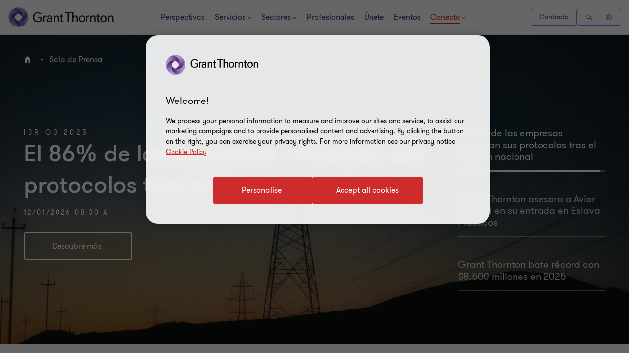

--- FILE ---
content_type: text/css
request_url: https://www.grantthornton.es/dist/v2/css-v2/pages/t53-press-listing-page-v2.css?v=3307.0.0.0
body_size: 10667
content:
.extended-search .extended-search-bar__results>span{font-weight:var(--font-weight-semibold)}.extended-search .extended-search-bar__results>span{font-size:2.4rem;line-height:150%;margin:0 0 15px 0}.listing-container{margin-bottom:32px}.load-more-container{margin:0 auto 32px;text-align:center}.load-more-container a{margin:0}@media (min-width: 1024px){.load-more-container.gap-arround{margin:32px auto}}@media (max-width: 1023px){.load-more-container.gap-arround{margin:16px auto}}.load-more-stats{font-size:1.4rem;margin-top:32px}.load-more-stats__progressbar{width:260px;margin:auto;background:#C9C0B1;margin-bottom:12px}.load-more-stats__progressbar-loaded{background:#424242;height:4px}.extended-search-bar{background:#fff;padding:24px 0}@media (min-width: 768px){.extended-search-bar{padding:88px 0 3.8rem;background:transparent}}.extended-search-bar .extended-search-bar__container{display:flex;flex-wrap:wrap;justify-content:center;align-content:stretch;align-items:stretch}@media (min-width: 768px){.extended-search-bar .extended-search-bar__container{background:#fff;border:1px solid #e0dcd7;border-radius:24px;align-items:center;padding-top:12px;padding-bottom:12px}}.extended-search-bar .extended-search-bar__title{margin:0;color:#4f2d7f}@media (min-width: 768px){.extended-search-bar .extended-search-bar__title{color:#fff}}@media (max-width: 767px){.extended-search-bar .extended-search-bar__title h2{margin-bottom:16px}}.extended-search-bar .extended-search-bar__search{width:100%}.extended-search-bar .extended-search-bar__search .autocomplete-suggestions-wrapper{overflow-y:auto}.extended-search-bar .extended-search-bar__filter-btn{order:1;padding-top:1.1rem;padding-bottom:1.1rem;padding-left:40px;padding-right:32px}@media (max-width: 767px){.extended-search-bar .extended-search-bar__filter-btn{border-radius:4px;padding:1.4rem 4rem 1.4rem 4.6rem;cursor:pointer;position:relative;font-size:1.6rem;border:0.2rem solid #ce2c2c;font-weight:400;display:inline-flex;vertical-align:middle;transition:all 0.3s linear;color:var(--button-vi-text-color, #ce2c2c);justify-content:center;text-decoration:none;background:#ce2c2c;align-items:center;border-color:#ce2c2c;background:transparent;width:100%}}@media (max-width: 767px) and (max-width: 479px){.extended-search-bar .extended-search-bar__filter-btn{width:100%;box-sizing:border-box;padding:1.4rem 3.2rem}}@media (max-width: 767px){.extended-search-bar .extended-search-bar__filter-btn .svg-animation-vi{width:3rem;min-width:3rem;height:2.4rem;--svg-animate-duration: 0.3s;--svg-animate-delay: 0s;display:inline-flex;vertical-align:middle;pointer-events:none}}@media (max-width: 767px) and (hover: none){.extended-search-bar .extended-search-bar__filter-btn{outline:none}}@media (max-width: 767px) and (hover: hover) and (pointer: fine){.extended-search-bar .extended-search-bar__filter-btn{cursor:pointer}.extended-search-bar .extended-search-bar__filter-btn:hover,.extended-search-bar .extended-search-bar__filter-btn:active,.extended-search-bar .extended-search-bar__filter-btn:focus-visible{text-decoration:none}.extended-search-bar .extended-search-bar__filter-btn:hover .button-vi-text,.extended-search-bar .extended-search-bar__filter-btn:active .button-vi-text,.extended-search-bar .extended-search-bar__filter-btn:focus-visible .button-vi-text{transform:translate3d(0, 0, 0)}.extended-search-bar .extended-search-bar__filter-btn:hover .svg-animation-vi,.extended-search-bar .extended-search-bar__filter-btn:active .svg-animation-vi,.extended-search-bar .extended-search-bar__filter-btn:focus-visible .svg-animation-vi{--svg-animate-delay: 0.3s;--svg-animate-name: svg-animate;--svg-animate-name2: svg-animate2;--svg-animate-duration: 1s;opacity:1}@supports not (d: path("M0 0")){.extended-search-bar .extended-search-bar__filter-btn:hover .svg-animation-vi,.extended-search-bar .extended-search-bar__filter-btn:active .svg-animation-vi,.extended-search-bar .extended-search-bar__filter-btn:focus-visible .svg-animation-vi{translate:var(--fallback-translate-safari) 0}}}@media (max-width: 767px){.extended-search-bar .extended-search-bar__filter-btn .button-vi-text{color:var(--button-vi-text-color, #fff);display:inline-flex;vertical-align:middle;font-size:1.6rem}.extended-search-bar .extended-search-bar__filter-btn .svg-animation-vi{color:var(--button-vi-text-color, #fff);opacity:0;--svg-animate-name: svg-animate-out-1;--svg-animate-name2: svg-animate-out-2}@supports (d: path("M0 0")){.extended-search-bar .extended-search-bar__filter-btn .svg-animation-vi{transition:opacity 0s ease;transition-delay:0.3s}}}@media (max-width: 767px) and (max-width: 1023px){.extended-search-bar .extended-search-bar__filter-btn .svg-animation-vi{display:none}}@media (max-width: 767px){.extended-search-bar .extended-search-bar__filter-btn .button-vi-text{transition:all .5s ease-in-out;transform:translateX(1rem)}}@media (max-width: 767px) and (max-width: 479px){.extended-search-bar .extended-search-bar__filter-btn .button-vi-text{transform:none}}@media (max-width: 767px) and (max-width: 767px){.extended-search-bar .extended-search-bar__filter-btn .button-vi-text{align-items:center}}@media (max-width: 767px) and (max-width: 1023px){.extended-search-bar .extended-search-bar__filter-btn .button-vi-text{position:relative;transform:none;transition:none}.extended-search-bar .extended-search-bar__filter-btn .button-vi-text:after{font-family:"GT-IconSet";speak:none;font-style:normal;font-weight:400;font-variant:normal;text-transform:none;-webkit-font-smoothing:antialiased;-moz-osx-font-smoothing:grayscale;transition:transform .6s 0s cubic-bezier(0.4, 0, 0.2, 1);display:inline-flex;margin-left:8px;pointer-events:none;font-size:1.6rem;content:'\e901';margin-top:auto;margin-bottom:auto}[dir="rtl"] .extended-search-bar .extended-search-bar__filter-btn .button-vi-text:after{transform:translate(-6px, 0) rotate(-180deg)}.extended-search-bar .extended-search-bar__filter-btn .button-vi-text .svg-animation-vi{display:none}}@media (max-width: 767px) and (hover: none){.extended-search-bar .extended-search-bar__filter-btn{outline:none}}@media (max-width: 767px) and (hover: hover) and (pointer: fine){.extended-search-bar .extended-search-bar__filter-btn{cursor:pointer}.extended-search-bar .extended-search-bar__filter-btn:hover .button-vi-text,.extended-search-bar .extended-search-bar__filter-btn:active .button-vi-text,.extended-search-bar .extended-search-bar__filter-btn:focus-visible .button-vi-text{transform:translateX(-0.4rem)}}@media (max-width: 767px) and (hover: hover) and (pointer: fine) and (max-width: 1023px){.extended-search-bar .extended-search-bar__filter-btn:hover .button-vi-text,.extended-search-bar .extended-search-bar__filter-btn:active .button-vi-text,.extended-search-bar .extended-search-bar__filter-btn:focus-visible .button-vi-text{transform:none}}@media (max-width: 767px){.extended-search-bar .extended-search-bar__filter-btn .button-vi-text,.extended-search-bar .extended-search-bar__filter-btn .svg-animation-vi{color:var(--button-vi-text-color, #ce2c2c)}}@media (max-width: 767px) and (hover: none){.extended-search-bar .extended-search-bar__filter-btn{outline:none}}@media (max-width: 767px) and (hover: hover) and (pointer: fine){.extended-search-bar .extended-search-bar__filter-btn{cursor:pointer}}@media (max-width: 767px) and (hover: hover) and (pointer: fine) and (max-width: 1023px){.extended-search-bar .extended-search-bar__filter-btn:hover,.extended-search-bar .extended-search-bar__filter-btn:active,.extended-search-bar .extended-search-bar__filter-btn:focus-visible{border-color:#ce2c2c;color:var(--button-vi-text-hover-color, #ce2c2c)}.extended-search-bar .extended-search-bar__filter-btn:hover .button-vi-text,.extended-search-bar .extended-search-bar__filter-btn:active .button-vi-text,.extended-search-bar .extended-search-bar__filter-btn:focus-visible .button-vi-text{color:var(--button-vi-text-hover-color, #ce2c2c)}}@media (min-width: 768px){.extended-search-bar .extended-search-bar__filter-btn{order:0}}@media (hover: none){.extended-search-bar .extended-search-bar__filter-btn{outline:none}}@media (hover: hover) and (pointer: fine){.extended-search-bar .extended-search-bar__filter-btn{cursor:pointer}.extended-search-bar .extended-search-bar__filter-btn:hover,.extended-search-bar .extended-search-bar__filter-btn:active,.extended-search-bar .extended-search-bar__filter-btn:focus-visible{text-decoration:none}}.extended-search-bar .extended-search-bar__filter-btn .filters-button{display:flex;align-items:center}@media (min-width: 768px){.extended-search-bar .extended-search-bar__filter-btn .filters-button{width:12rem}}@media (min-width: 1024px){.extended-search-bar .extended-search-bar__filter-btn .filters-button{width:19.6rem}}.extended-search-bar .extended-search-bar__filter-btn .filters-button .filters-button__text{font-size:1.6rem;color:#4f2d7f}@media (max-width: 767px){.extended-search-bar .extended-search-bar__filter-btn .filters-button .filters-button__text{color:#ce2c2c}}.extended-search-bar .extended-search-bar__filter-btn .filters-button .filters-button__arrow--icon{margin-left:auto;align-self:flex-end;color:#2b144d;display:none;--social-icon-width: $base-size/2;--social-icon-height: $base-size/2}@media (min-width: 768px){.extended-search-bar .extended-search-bar__filter-btn .filters-button .filters-button__arrow--icon{display:inline-flex}.extended-search-bar .extended-search-bar__filter-btn .filters-button .filters-button__arrow--icon svg{transition:transform .5s 0s cubic-bezier(0.4, 0, 0.2, 1)}}.extended-search-bar .extended-search-bar__search-input[type="text"]{font-size:1.6rem;line-height:2.1rem;padding:1.4rem 16px 1.3rem;width:100%;margin-bottom:16px;border:solid 0.1rem #e0dcd7;-webkit-backface-visibility:hidden;border-radius:8px}.extended-search-bar .extended-search-bar__search-input[type="text"]::-ms-clear{display:none}@media (min-width: 768px){.extended-search-bar .extended-search-bar__search-input[type="text"]{font-size:var(--gt-body-text--font-size, 1.6rem);line-height:var(--gt-body-text--line-height, 2.4rem);font-weight:var(--gt-body-text--font-weight, var(--font-weight-normal));padding:8px 24px 0.6rem;margin:0;border:solid 0.2rem transparent}}.extended-search-bar .extended-search-bar__search-btn{border-radius:4px;padding:1.4rem 4rem 1.4rem 4.6rem;cursor:pointer;position:relative;font-size:1.6rem;border:0.2rem solid #ce2c2c;font-weight:400;display:inline-flex;vertical-align:middle;transition:all 0.3s linear;color:var(--button-vi-text-color, #ce2c2c);justify-content:center;text-decoration:none;background:#ce2c2c;align-items:center;color:var(--button-vi-text-color, #fff);margin-bottom:16px;padding-top:1.1rem;padding-bottom:1.1rem;padding-left:2.8rem;padding-right:2rem;width:100%}@media (max-width: 479px){.extended-search-bar .extended-search-bar__search-btn{width:100%;box-sizing:border-box;padding:1.4rem 3.2rem}}.extended-search-bar .extended-search-bar__search-btn .svg-animation-vi{width:3rem;min-width:3rem;height:2.4rem;--svg-animate-duration: 0.3s;--svg-animate-delay: 0s;display:inline-flex;vertical-align:middle;pointer-events:none}@media (hover: none){.extended-search-bar .extended-search-bar__search-btn{outline:none}}@media (hover: hover) and (pointer: fine){.extended-search-bar .extended-search-bar__search-btn{cursor:pointer}.extended-search-bar .extended-search-bar__search-btn:hover,.extended-search-bar .extended-search-bar__search-btn:active,.extended-search-bar .extended-search-bar__search-btn:focus-visible{text-decoration:none}.extended-search-bar .extended-search-bar__search-btn:hover .button-vi-text,.extended-search-bar .extended-search-bar__search-btn:active .button-vi-text,.extended-search-bar .extended-search-bar__search-btn:focus-visible .button-vi-text{transform:translate3d(0, 0, 0)}.extended-search-bar .extended-search-bar__search-btn:hover .svg-animation-vi,.extended-search-bar .extended-search-bar__search-btn:active .svg-animation-vi,.extended-search-bar .extended-search-bar__search-btn:focus-visible .svg-animation-vi{--svg-animate-delay: 0.3s;--svg-animate-name: svg-animate;--svg-animate-name2: svg-animate2;--svg-animate-duration: 1s;opacity:1}@supports not (d: path("M0 0")){.extended-search-bar .extended-search-bar__search-btn:hover .svg-animation-vi,.extended-search-bar .extended-search-bar__search-btn:active .svg-animation-vi,.extended-search-bar .extended-search-bar__search-btn:focus-visible .svg-animation-vi{translate:var(--fallback-translate-safari) 0}}}.extended-search-bar .extended-search-bar__search-btn .button-vi-text{color:var(--button-vi-text-color, #fff);display:inline-flex;vertical-align:middle;font-size:1.6rem}.extended-search-bar .extended-search-bar__search-btn .svg-animation-vi{color:var(--button-vi-text-color, #fff);opacity:0;--svg-animate-name: svg-animate-out-1;--svg-animate-name2: svg-animate-out-2}@supports (d: path("M0 0")){.extended-search-bar .extended-search-bar__search-btn .svg-animation-vi{transition:opacity 0s ease;transition-delay:0.3s}}@media (max-width: 1023px){.extended-search-bar .extended-search-bar__search-btn .svg-animation-vi{display:none}}.extended-search-bar .extended-search-bar__search-btn .button-vi-text{transition:all .5s ease-in-out;transform:translateX(1rem)}@media (max-width: 479px){.extended-search-bar .extended-search-bar__search-btn .button-vi-text{transform:none}}@media (max-width: 767px){.extended-search-bar .extended-search-bar__search-btn .button-vi-text{align-items:center}}@media (max-width: 1023px){.extended-search-bar .extended-search-bar__search-btn .button-vi-text{position:relative;transform:none;transition:none}.extended-search-bar .extended-search-bar__search-btn .button-vi-text:after{font-family:"GT-IconSet";speak:none;font-style:normal;font-weight:400;font-variant:normal;text-transform:none;-webkit-font-smoothing:antialiased;-moz-osx-font-smoothing:grayscale;transition:transform .6s 0s cubic-bezier(0.4, 0, 0.2, 1);display:inline-flex;margin-left:8px;pointer-events:none;font-size:1.6rem;content:'\e901';margin-top:auto;margin-bottom:auto}[dir="rtl"] .extended-search-bar .extended-search-bar__search-btn .button-vi-text:after{transform:translate(-6px, 0) rotate(-180deg)}.extended-search-bar .extended-search-bar__search-btn .button-vi-text .svg-animation-vi{display:none}}@media (hover: none){.extended-search-bar .extended-search-bar__search-btn{outline:none}}@media (hover: hover) and (pointer: fine){.extended-search-bar .extended-search-bar__search-btn{cursor:pointer}.extended-search-bar .extended-search-bar__search-btn:hover .button-vi-text,.extended-search-bar .extended-search-bar__search-btn:active .button-vi-text,.extended-search-bar .extended-search-bar__search-btn:focus-visible .button-vi-text{transform:translateX(-0.4rem)}}@media (hover: hover) and (pointer: fine) and (max-width: 1023px){.extended-search-bar .extended-search-bar__search-btn:hover .button-vi-text,.extended-search-bar .extended-search-bar__search-btn:active .button-vi-text,.extended-search-bar .extended-search-bar__search-btn:focus-visible .button-vi-text{transform:none}}@media (max-width: 479px){.extended-search-bar .extended-search-bar__search-btn{width:100%}.extended-search-bar .extended-search-bar__search-btn .button-vi-text{transform:none;transition:none}}@media (max-width: 479px) and (hover: none){.extended-search-bar .extended-search-bar__search-btn{outline:none}}@media (max-width: 479px) and (hover: hover) and (pointer: fine){.extended-search-bar .extended-search-bar__search-btn{cursor:pointer}.extended-search-bar .extended-search-bar__search-btn:hover,.extended-search-bar .extended-search-bar__search-btn:active,.extended-search-bar .extended-search-bar__search-btn:focus-visible{color:var(--button-vi-text-hover-color, #fff)}.extended-search-bar .extended-search-bar__search-btn:hover .button-vi-text,.extended-search-bar .extended-search-bar__search-btn:active .button-vi-text,.extended-search-bar .extended-search-bar__search-btn:focus-visible .button-vi-text{transform:none}}@media (max-width: 1023px){.extended-search-bar .extended-search-bar__search-btn .button-vi-text{align-items:center}}@media (max-width: 1023px){.extended-search-bar .extended-search-bar__search-btn .button-vi-text::after{content:none}}@media (min-width: 768px){.extended-search-bar .extended-search-bar__search-btn{margin-bottom:0;width:auto}}@media (min-width: 768px){.extended-search-bar .extended-search-bar__container{flex-wrap:nowrap}.extended-search-bar .extended-search-bar__title{display:none}.extended-search-bar .extended-search-bar__search{order:1;margin:0;width:auto;flex-grow:8;border-left:1px solid #f2f0ee;position:relative}.extended-search-bar .extended-search-bar__search-btn{order:2;width:auto;margin-right:16px}}.extended-search.filters-active .extended-search-bar__container{border-bottom-left-radius:0;border-bottom-right-radius:0;border-bottom-color:transparent}.extended-search.filters-active .filters-button__arrow--icon svg{transform:rotate(-180deg)}.extended-search .extended-search-bar.insight-landing__extended--search{margin-top:0;position:relative}@media (max-width: 767px){.extended-search .extended-search-bar.insight-landing__extended--search{padding-top:0}}@media (max-width: 767px){.extended-search .extended-search-bar.insight-landing__extended--search .extended-search__results-container.margin-top-xlg{margin-top:64px}}.extended-search .extended-search-bar.insight-landing__extended--search .extended-search__load-more-container{margin-bottom:0}.extended-search .extended-search-bar.insight-landing__extended--search .featured-articel__category--heading .category-heading__gridtitle{max-width:none;float:none}@media (min-width: 768px){.extended-search .extended-search-bar.insight-landing__extended--search .featured-articel__category--heading .category-heading__gridtitle{max-width:75%;float:left}}@media (min-width: 1024px){.extended-search .extended-search-bar.insight-landing__extended--search .featured-articel__category--heading .category-heading__gridtitle{max-width:80%}}.extended-search .extended-search-bar.insight-landing__extended--search .featured-articel__category--heading .category-heading__more{float:right;margin-top:0;clear:none}@media (min-width: 768px){.extended-search .extended-search-bar.insight-landing__extended--search .featured-articel__category--heading .category-heading__more{max-width:25%}}@media (min-width: 1024px){.extended-search .extended-search-bar.insight-landing__extended--search .featured-articel__category--heading .category-heading__more{max-width:20%}}@media (max-width: 767px){.extended-search{padding-top:64px;margin-top:-64px}}.extended-search .extended-search-bar__load-more-container{text-align:center;margin-bottom:-64px}.extended-search .extended-search-bar__load-btn{margin:0 auto}.extended-search .extended-search-bar__load-btn.hidden{display:none}.extended-search .extended-search-bar__results>span{display:block;padding:32px 16px 0;margin:0}#clear-filter__overlay{position:fixed;left:0;top:0;width:100%;height:100%;background:rgba(0,0,0,0.75);z-index:12;display:none}#clear-filter__overlay .icon-spinner3{position:absolute;left:50%;top:50%;font-size:3.6rem;z-index:13;color:#fff}@keyframes anim-rotate{0%{transform:rotate(0)}100%{transform:rotate(360deg)}}#clear-filter__overlay .icon-spinner3.icon-spinner3{animation:anim-rotate 1s infinite steps(12)}.extended-search-with-sticky .extended-search-bar{z-index:9;padding-bottom:0}.extended-search-with-sticky .extended-search-bar .extended-search-bar__title{display:flex;align-items:center;background:#4f2d7f}.extended-search-with-sticky .extended-search-bar h2 span{font-family:sans-serif;font-weight:bold}@media (max-width: 767px){.extended-search-with-sticky .extended-search-bar{position:sticky;top:0;background:#fff;padding:0}.extended-search-with-sticky .extended-search-bar .extended-search-bar__container{max-height:0;overflow:hidden;transition:max-height 0.3s ease;opacity:0;visibility:hidden}.extended-search-with-sticky .extended-search-bar .extended-search-bar__title{padding:16px;margin-bottom:-1px}.extended-search-with-sticky .extended-search-bar .extended-search-bar__title h2.gt-body-text{margin-bottom:0;color:#fff}.extended-search-with-sticky .extended-search-bar .extended-search-bar__title .icon-arrow{margin-left:auto;transition:transform .5s 0s cubic-bezier(0.4, 0, 0.2, 1);color:#fff}.extended-search-with-sticky .extended-search-bar .extended-search-bar__title .icon-arrow::before{content:none}.extended-search-with-sticky .extended-search-bar .extended-search-bar__title .icon-filter{display:none;color:#fff}.extended-search-with-sticky .extended-search-bar.active .extended-search-bar__container{max-height:350px;opacity:1;visibility:visible;padding:32px 16px}.extended-search-with-sticky .extended-search-bar.active .extended-search-bar__title .icon-arrow{transform:rotate(-180deg)}.extended-search-with-sticky .extended-search-bar.opening-filter{position:static}}@media (min-width: 768px){.extended-search-with-sticky .extended-search-bar{top:var(--main-header-height)}.extended-search-with-sticky .extended-search-bar>.container>.row{position:relative}.extended-search-with-sticky .extended-search-bar .extended-search-bar__title{align-items:center;width:fit-content;position:absolute;right:16px;bottom:0;display:none;transform:translateY(100%);cursor:pointer;box-shadow:0px 2px 12px rgba(0,0,0,0.2)}.extended-search-with-sticky .extended-search-bar .extended-search-bar__title .icon-arrow::before{content:none}.extended-search-with-sticky .extended-search-bar .extended-search-bar__title h2.gt-body-text{margin:0;margin-left:8px;margin-right:20px;padding:12px 0}.extended-search-with-sticky .extended-search-bar .extended-search-bar__title .icon-arrow,.extended-search-with-sticky .extended-search-bar .extended-search-bar__title .icon-filter{color:#fff}.extended-search-with-sticky .extended-search-bar.sticky{transform:translateY(-100%);position:sticky;background-color:#f2f1ef}.extended-search-with-sticky .extended-search-bar.sticky .extended-search-bar__container{opacity:0}.extended-search-with-sticky .extended-search-bar.sticky .extended-search-bar__title{display:flex}.extended-search-with-sticky .extended-search-bar.sticky.animate{transition:transform 0.3s ease}.extended-search-with-sticky .extended-search-bar.sticky.active{transform:translateY(0);padding-bottom:32px;background:#f2f0ee}.extended-search-with-sticky .extended-search-bar.sticky.active .extended-search-bar__container{opacity:1;max-height:35rem;visibility:visible}.extended-search-with-sticky .extended-search-bar.sticky.active .extended-search-bar__title{transform:translateY(calc(100% + 32px))}.extended-search-with-sticky .extended-search-bar.sticky.active .extended-search-bar__title .icon-arrow{transform:rotate(-180deg)}}@media (min-width: 1024px){.extended-search-with-sticky .extended-search-bar{top:0}}@media (min-width: 1024px){.header-is-sticking .extended-search-with-sticky .extended-search-bar{top:80px}}@media (min-width: 768px){html:not(.global-reach--opening) .scroll-down .extended-search-bar.sticky.animate{top:var(--main-header-height)}}html:not(.global-reach--opening) .scroll-up .nav2+.gt-wrapper .extended-search-bar.sticky.animate{top:var(--header-height)}html:not(.global-reach--opening) .scroll-down .nav2+.gt-wrapper .extended-search-bar{top:var(--main-header-height)}html:not(.global-reach--opening) .nav3 ~ .gt-wrapper .extended-search-with-sticky .extended-search-bar.sticky.animate{transition:all .15s 0s ease}html:not(.global-reach--opening) .scroll-down .nav3 ~ .gt-wrapper .extended-search-bar.sticky.animate{top:0}html:not(.global-reach--opening) .scroll-up .nav3 ~ .gt-wrapper .extended-search-bar.sticky.animate{top:var(--header-height);transition-delay:0.12s}.opening-mobile-filter .extended-search-bar__title,.opening-mobile-filter .extended-search-bar__container,.opening-mobile-filter .extended-search-bar.active .extended-search-bar__container,.opening-mobile-filter .people-landing-page,.opening-mobile-filter .extended-search__results-container,.opening-mobile-filter .load-more-container,.opening-mobile-filter .other-blocks,.opening-mobile-filter header,.opening-mobile-filter footer{visibility:hidden}@media (max-width: 767px){.overflowHidden--mobile .header-overlay{display:block;opacity:0.6}}@media (min-width: 768px){.t37-page .extended-search-bar,.insight-search-page .extended-search-bar{padding-bottom:0}}.fetching .extended-search-bar{pointer-events:none}.filters{overflow:hidden;position:fixed;z-index:13;top:0;left:0;width:100%;height:100%;background:#f2f0ee;transition:all .2s ease-in-out;transform:translate(0, 0);opacity:1;visibility:visible}@media (max-width: 767px){.filters{background:#fff}}.filters__heading{position:relative;display:block;margin-bottom:0;padding-top:.7rem;padding-bottom:.7rem}.filters__heading:after,.filters__heading:before{position:absolute;top:0;right:0;width:18px;height:18px}.filters__heading:after{transform:rotate(0)}.filters__heading:before{transform:rotate(90deg)}@media (hover: none){.filters__heading{outline:none}}@media (hover: hover) and (pointer: fine){.filters__heading{cursor:pointer}.filters__heading:hover,.filters__heading:active,.filters__heading:focus-visible{color:#000;text-decoration:none;opacity:1}}.filters__heading span{pointer-events:none}@media (min-width: 768px){.filters__heading.active+.second-level{display:flex;flex-wrap:wrap}.filters__heading.active+.second-level.has-child-panel{justify-content:start}}@media (max-width: 767px){.filters__heading.active:before,.filters__heading.active:after{transform:rotate(180deg)}.filters__heading.active+.second-level{visibility:visible;margin:16px 0;transition:max-height .225s ease-in-out, opacity .225s .25s ease-in-out;opacity:1;max-height:4500px}}@media (max-width: 767px){.filters__heading{display:block;margin-top:.2rem;padding-top:.9rem;padding-bottom:.9rem}.filters__heading:before,.filters__heading:after{content:" ";position:absolute;top:19px;right:0;width:13px;height:1px;background:#000;transition:transform .3s ease-in-out}.filters__heading+.second-level{height:auto;padding-top:0;padding-bottom:0;transition:all .3s ease-in-out;max-height:0;opacity:0;visibility:hidden;-webkit-backface-visibility:hidden;-webkit-perspective:1000}}.filters__subheading{position:relative;display:block;margin-bottom:0;margin-right:16px;text-align:left;border:none;background:transparent;--tag-button-inactive-background: transparent;--tag-button-inactive-text-color: #ccc4bd;--tag-button-active-background: #f2f0ee;--tag-button-active-text-color: #2b144d;--tag-button-hovered-background: #ccc4bd;--tag-button-hovered-text-color: #2b144d;--tag-button-selected-background: #2b144d;--tag-button-selected-text-color: #fff;--tag-button-padding-right: 16px;font-size:1.4rem;line-height:2.2rem;padding:0.1rem var(--tag-button-padding-right, 16px) 0.1rem 16px;border-radius:2rem;color:var(--tag-button-active-text-color, #ccc4bd);border:1px solid transparent;background:var(--tag-button-active-background, #f2f0ee);text-decoration:none;display:inline-block;margin-top:16px;transition:all .3s 0s cubic-bezier(0.4, 0, 0.2, 1)}.filters__subheading:not(:last-of-type){margin-right:16px}@media (hover: none){.filters__subheading{outline:none}}@media (hover: hover) and (pointer: fine){.filters__subheading{cursor:pointer}.filters__subheading:hover,.filters__subheading:active,.filters__subheading:focus-visible{color:var(--tag-button-hovered-text-color, #2b144d);background:var(--tag-button-hovered-background, #ccc4bd)}}.filters__subheading.selected,.filters__subheading.active{color:var(--tag-button-selected-text-color, #fff);background:var(--tag-button-selected-background, #2b144d)}@media (min-width: 960px){.filters__subheading.selected:hover,.filters__subheading.active:hover{color:var(--tag-button-hovered-text-color, #2b144d);background:var(--tag-button-hovered-background, #ccc4bd)}.filters__subheading.selected.focus:hover,.filters__subheading.active.focus:hover{color:var(--tag-button-selected-text-color, #fff);background:var(--tag-button-selected-background, #2b144d)}.filters__subheading.selected:focus-visible,.filters__subheading.active:focus-visible{outline-color:#ce2c2c;outline-width:1px}}.filters__subheading.in-active{color:var(--tag-button-inactive-text-color, #ccc4bd);background:var(--tag-button-inactive-background, transparent);text-decoration:line-through;border-color:rgba(var(--tag-button-inactive-text-color, #ccc4bd), 0.6);pointer-events:none;cursor:auto}@media (hover: none){.filters__subheading.in-active{outline:none}}@media (hover: hover) and (pointer: fine){.filters__subheading.in-active{cursor:pointer}.filters__subheading.in-active:hover,.filters__subheading.in-active:active,.filters__subheading.in-active:focus-visible{background:var(--tag-button-inactive-background, transparent);color:var(--tag-button-inactive-text-color, #ccc4bd);border-color:rgba(var(--tag-button-inactive-text-color, #ccc4bd), 0.6)}}@media (max-width: 767px){.filters__subheading{display:block}}.filters__subheading:nth-last-child(1){margin-right:0}.filters__subheading:after,.filters__subheading:before{position:absolute;top:0;right:0;width:18px;height:18px}.filters__subheading:after{transform:rotate(0)}.filters__subheading:before{transform:rotate(90deg)}@media (hover: none){.filters__subheading{outline:none}}@media (hover: hover) and (pointer: fine){.filters__subheading{cursor:pointer}.filters__subheading:hover,.filters__subheading:active,.filters__subheading:focus-visible{text-decoration:none}}.filters__subheading span{pointer-events:none}.filters__subheading+.third-level{display:none}@media (max-width: 767px){.filters__subheading+.third-level{max-height:0;opacity:0;margin-left:12px}}.filters__subheading.active+.third-level{border-top:1px solid #f2f0ee;order:9;width:100%;display:block}@media (max-width: 767px){.filters__subheading.active+.third-level{max-height:999px;margin-top:8px;padding-top:24px;opacity:1;display:block}}@media (min-width: 768px){.filters__subheading.active+.third-level{margin-top:22px;padding-top:32px;display:flex;flex-wrap:wrap}}@media (min-width: 768px) and (max-width: 1023px){.filters__subheading.active+.third-level>div{width:50%}}.filters label{padding-right:8px;color:#4f2d7f;text-overflow:ellipsis;overflow:hidden;max-width:100%}.filters .second-level hr,.filters .third-level hr{width:100%;margin:0;position:relative;height:1px;border:0}.filters .second-level hr:before,.filters .third-level hr:before{display:block;content:" ";position:absolute;width:100%}@media (max-width: 767px){.filters .second-level hr,.filters .third-level hr{border-top:1px solid #ccc4bd;margin-bottom:20px}}@media (min-width: 768px){.filters .second-level hr,.filters .third-level hr{border-top:1px solid #f2f0ee;margin-bottom:24px}}@media (max-width: 767px){.filters{overflow:hidden;display:flex;flex-direction:column;flex-wrap:nowrap;align-items:stretch;align-content:stretch;top:0;padding-left:16px;padding-right:16px}.filters--closed{transform:translate(0, -100%);opacity:0;visibility:hidden}.filters__header{display:block;padding:24px 8px}.filters__heading{border-bottom:1px solid #a06dff}}@media (max-width: 767px) and (hover: none){.filters__heading{outline:none}}@media (max-width: 767px) and (hover: hover) and (pointer: fine){.filters__heading{cursor:pointer}.filters__heading:hover,.filters__heading:active,.filters__heading:focus-visible{color:#4f2d7f}}@media (max-width: 767px){.filters__body{padding:16px 8px 32px;overflow-x:hidden;overflow-y:scroll;position:relative;height:100%}.filters__body::-webkit-scrollbar{width:3px;height:3px;background:#f2f0ee}.filters__body::-webkit-scrollbar-thumb{background-clip:padding-box;border-radius:100px;background-color:#a06dff}.filters__body::-webkit-scrollbar-thumb{border-radius:0}.filters__apply-close{padding:16px 8px;width:100%;bottom:0;background:#fff}.filters__apply-close-btn{width:100%;margin:0}.filters__close-button{position:absolute;top:24px;right:16px;--social-icon-width: 24px;--social-icon-height: 24px}.filters__close-button a{position:relative;overflow:hidden}.filters__applied{position:relative;left:0;display:inline-block;margin:0 auto;color:#4f2d7f}}@media screen and (max-width: 767px) and (orientation: landscape){.filters__header{height:44px;padding:8px 16px}.filters__close-button{top:8px}.filters__body{padding-top:8px}.filters__apply-close{padding:0 32px 2px;box-shadow:none;border:0}}@media (min-width: 768px){.filters{transition:all 0.2s cubic-bezier(0.65, 0.04, 0.42, 0.98);background:#fff;padding:32px;position:relative;overflow-y:hidden;max-height:300rem;z-index:0;border:1px solid #e0dcd7;border-top:0;border-bottom-left-radius:24px;border-bottom-right-radius:24px}.filters--closed{transform:translate(0, 0);max-height:0;padding-top:0;padding-bottom:0;opacity:1;visibility:hidden}.filters__apply-close,.filters__header{display:none}.filters__body{display:block;position:relative;display:flex;flex-wrap:wrap;padding-top:7px}.filters__heading{color:#ccc4bd;margin-right:76px;padding:0}.filters__heading span{display:block;padding-bottom:12px;position:relative}.filters__heading span::after{content:' ';width:100%;height:1px;position:absolute;left:0;bottom:-1px}.filters__heading.active{color:#4f2d7f}.filters__heading.active span::after{background:#a06dff}}@media (min-width: 768px) and (hover: none){.filters__heading{outline:none}}@media (min-width: 768px) and (hover: hover) and (pointer: fine){.filters__heading{cursor:pointer}.filters__heading:hover,.filters__heading:active,.filters__heading:focus-visible{color:#4f2d7f}}@media (min-width: 768px){.filters .second-level{display:none;padding-top:32px;order:99;width:100%;position:relative}.filters .second-level:before{content:' ';display:block;width:100%;position:absolute;top:0;border-bottom:1px solid #f2f0ee;pointer-events:none;z-index:-1}.filters .second-level:not(.has-child-panel)>div{width:50%}.filters label{min-height:4.2rem;margin-bottom:0.3rem}.filters input[type="checkbox"]:focus:not(disabled)+label{text-decoration:underline;text-underline-offset:.18em}}@media (min-width: 768px) and (max-width: 1023px){.filters__heading{border-bottom:1px solid #a06dff}.filters__heading:last-of-type,[data-columns="4"] .filters__heading,[data-columns="5"] .filters__heading{margin-right:0}}@media (min-width: 768px) and (max-width: 1023px) and (hover: none){.filters__heading{outline:none}}@media (min-width: 768px) and (max-width: 1023px) and (hover: hover) and (pointer: fine){.filters__heading{cursor:pointer}.filters__heading:hover,.filters__heading:active,.filters__heading:focus-visible{color:#4f2d7f}}@media (min-width: 768px) and (max-width: 1023px){.filters__body[data-columns="4"],.filters__body[data-columns="5"]{justify-content:space-between}}@media (min-width: 1024px){.filters{padding:0 40px 40px;background:#fff;max-height:150rem}.filters--closed{padding-top:0;padding-bottom:0;max-height:0}.filters__heading{letter-spacing:.2em;margin-right:64px}.filters__heading:last-of-type{margin-right:0}.filters__body[data-columns="4"],.filters__body[data-columns="5"]{justify-content:flex-start}}@media (min-width: 1024px) and (min-width: 1024px){.filters__body{border-top:1px solid #f2f0ee;padding-top:40px}}@media (min-width: 1024px){.filters .second-level:not(.has-child-panel){overflow:unset;padding-right:10%}.filters .second-level:not(.has-child-panel)>div{width:25%}.filters .third-level>div{width:25%}}.filter-result__header{margin:32px 0}.filter-result__text{margin-top:64px}.filter-result__tag-item{--tag-button-inactive-background: transparent;--tag-button-inactive-text-color: #ccc4bd;--tag-button-active-background: #f2f0ee;--tag-button-active-text-color: #2b144d;--tag-button-hovered-background: #ccc4bd;--tag-button-hovered-text-color: #2b144d;--tag-button-selected-background: #2b144d;--tag-button-selected-text-color: #fff;--tag-button-padding-right: 16px;--tag-button-padding-right: 32px;--tag-button-inactive-text-color: #ccc4bd;--tag-button-active-background: #fff;--tag-button-active-text-color: #2b144d;--tag-button-hovered-background: #ccc4bd;--tag-button-hovered-text-color: #2b144d;--tag-button-selected-background: #2b144d;--tag-button-selected-text-color: #fff;font-size:1.4rem;line-height:2.2rem;padding:0.1rem var(--tag-button-padding-right, 16px) 0.1rem 16px;border-radius:2rem;color:var(--tag-button-active-text-color, #ccc4bd);border:1px solid transparent;background:var(--tag-button-active-background, #f2f0ee);text-decoration:none;display:inline-block;margin-top:16px;transition:all .3s 0s cubic-bezier(0.4, 0, 0.2, 1);position:relative;outline:none}.filter-result__tag-item:not(:last-of-type){margin-right:16px}@media (hover: none){.filter-result__tag-item{outline:none}}@media (hover: hover) and (pointer: fine){.filter-result__tag-item{cursor:pointer}.filter-result__tag-item:hover,.filter-result__tag-item:active,.filter-result__tag-item:focus-visible{color:var(--tag-button-hovered-text-color, #2b144d);background:var(--tag-button-hovered-background, #ccc4bd)}}.filter-result__tag-item.selected,.filter-result__tag-item.active{color:var(--tag-button-selected-text-color, #fff);background:var(--tag-button-selected-background, #2b144d)}@media (min-width: 960px){.filter-result__tag-item.selected:hover,.filter-result__tag-item.active:hover{color:var(--tag-button-hovered-text-color, #2b144d);background:var(--tag-button-hovered-background, #ccc4bd)}.filter-result__tag-item.selected.focus:hover,.filter-result__tag-item.active.focus:hover{color:var(--tag-button-selected-text-color, #fff);background:var(--tag-button-selected-background, #2b144d)}.filter-result__tag-item.selected:focus-visible,.filter-result__tag-item.active:focus-visible{outline-color:#ce2c2c;outline-width:1px}}.filter-result__tag-item.in-active{color:var(--tag-button-inactive-text-color, #ccc4bd);background:var(--tag-button-inactive-background, transparent);text-decoration:line-through;border-color:rgba(var(--tag-button-inactive-text-color, #ccc4bd), 0.6);pointer-events:none;cursor:auto}@media (hover: none){.filter-result__tag-item.in-active{outline:none}}@media (hover: hover) and (pointer: fine){.filter-result__tag-item.in-active{cursor:pointer}.filter-result__tag-item.in-active:hover,.filter-result__tag-item.in-active:active,.filter-result__tag-item.in-active:focus-visible{background:var(--tag-button-inactive-background, transparent);color:var(--tag-button-inactive-text-color, #ccc4bd);border-color:rgba(var(--tag-button-inactive-text-color, #ccc4bd), 0.6)}}@media (max-width: 767px){.filter-result__tag-item{text-align:left}}.filter-result__tag-item .icon-close{font-size:1.2rem;font-weight:bold;position:absolute;display:block;right:12px;top:50%;margin-top:-6px}.filter-result__clear{font-size:1.4rem;background:transparent;border:none;padding:0;outline:none;color:#666;margin-top:16px;line-height:2.6rem;text-decoration:underline;text-underline-offset:.18em}.filter-result__clear:focus,.filter-result__clear:hover{color:#ce2c2c}@media (hover: none){.filter-result__clear:focus-visible{outline:none}}@media (hover: hover) and (pointer: fine){.filter-result__clear:focus-visible{outline:2px dotted ;outline-offset:-1px}}.filter-result .filter-result__text .highlight{color:#4f2d7f}.fetching .filter-result__tags{pointer-events:none}.press-landing-page-v2 .press-listing{display:flex;flex-wrap:wrap;flex-direction:row;justify-content:space-between}@media (min-width: 768px){.filter-result__header{margin:0}}@media (max-width: 767px){.filter-result__header{margin-top:0}}.filter-result__tags,.filter-result__text{margin:0}.announce{background:#4f2d7f;color:#fff;padding:16px;font-size:1.6rem;text-align:center;line-height:2.4rem}@media (max-width: 767px){.announce{border-bottom:solid 1px rgba(204,196,189,0.5)}}.announce a{color:#fff;text-decoration:underline;text-underline-offset:.18em}@media (hover: none){.announce a{outline:none}}@media (hover: hover) and (pointer: fine){.announce a{cursor:pointer}.announce a:hover,.announce a:active,.announce a:focus-visible{color:#fff}}.announce img{height:2.4rem;vertical-align:middle;display:inline-block;margin-right:1.2rem}.press-landing-page-v2 .press-media__wrapper .gt-subtitle{color:#000;margin-bottom:48px}@media (min-width: 1024px){.press-landing-page-v2 .press-media__wrapper .gt-subtitle{margin-bottom:64px}}.press-landing-page-v2 .press-contact__section{background:#fff;padding:64px 0 32px}@media (min-width: 1024px){.press-landing-page-v2 .press-contact__section{padding:88px 0 52.8px}}.press-landing-page-v2 .press-contact__section .contact-title{display:none}.press-landing-page-v2 .press-contact__section .press-landing__readmore{padding:16px;margin:-16px}.press-landing-page-v2 .press-contact__section .press-contacts__block{padding-top:0;background:none}.press-landing-page-v2 .press-contact__section .press-contact-item-block{background-color:#fff;padding:32px 24px;box-shadow:0px 4px 16px 0px rgba(43,20,77,0.16);transition:box-shadow var(--article-animating-timer) 0s cubic-bezier(0.4, 0, 0.2, 1);border-radius:32px}.press-landing-page-v2 .press-contact__section .press-contact-item-block:hover{box-shadow:0px 4px 16px 0px rgba(43,20,77,0.4)}.press-landing-page-v2 .press-contact__section .contact-info{padding-top:0;padding-bottom:0}.press-landing-page-v2 .press-contact__section .readmore_cover{z-index:10}@media (min-width: 960px){.press-landing-page-v2 .press-contact__section.has-media__asset .press-media__wrapper{display:flex;flex-wrap:wrap;flex-direction:row;justify-content:space-between}}.press-landing-page-v2 .press-contact__section.has-media__asset .press-media__wrapper .press-contact,.press-landing-page-v2 .press-contact__section.has-media__asset .press-media__wrapper .media-assets{width:100%}@media (min-width: 960px){.press-landing-page-v2 .press-contact__section.has-media__asset .press-media__wrapper .press-contact,.press-landing-page-v2 .press-contact__section.has-media__asset .press-media__wrapper .media-assets{width:calc(100%/2 - 32px)}}.press-landing-page-v2 .press-contact__section.has-media__asset .press-media__wrapper .press-contact .press-items__container>div{display:block}@media (min-width: 768px){.press-landing-page-v2 .press-contact__section.has-media__asset .press-media__wrapper .press-contact .press-items__container .presscontactitemblock,.press-landing-page-v2 .press-contact__section.has-media__asset .press-media__wrapper .press-contact .press-items__container .generalpressteamblock{width:100%}}@media (min-width: 960px){.press-landing-page-v2 .press-contact__section.has-media__asset .press-media__wrapper .press-contact .press-items__container .region-press__item{height:auto}.press-landing-page-v2 .press-contact__section.has-media__asset .press-media__wrapper .press-contact .press-items__container .region-press__item .container{position:static;transform:none}}.press-landing-page-v2 .press-contact__section.has-media__asset .media-assets{margin-top:32px}@media (min-width: 960px){.press-landing-page-v2 .press-contact__section.has-media__asset .media-assets{margin-top:0}}.press-landing-page-v2 .press-contact__section.no-press__contact .press-media__wrapper .media-assets{width:100%}@media (min-width: 960px){.press-landing-page-v2 .press-contact__section.no-press__contact .press-media__wrapper .media-asset__list{display:flex;flex-wrap:wrap;flex-direction:row;justify-content:space-between}}.press-landing-page-v2 .press-contact__section.no-press__contact .press-media__wrapper .media-asset__item{width:100%}@media (min-width: 960px){.press-landing-page-v2 .press-contact__section.no-press__contact .press-media__wrapper .media-asset__item{width:calc(100%/2 - 32px)}}.press-landing-page-v2 .press-contact__section .press-contact .press-items__container>div{display:flex;flex-wrap:wrap;flex-direction:row;justify-content:space-between}.press-landing-page-v2 .press-contact__section .press-contact .press-items__container .presscontactitemblock,.press-landing-page-v2 .press-contact__section .press-contact .press-items__container .generalpressteamblock{width:100%;margin-top:0;margin-bottom:32px}@media (min-width: 960px){.press-landing-page-v2 .press-contact__section .press-contact .press-items__container .presscontactitemblock,.press-landing-page-v2 .press-contact__section .press-contact .press-items__container .generalpressteamblock{width:calc(100%/2 - 16px)}}@media (min-width: 960px){.press-landing-page-v2 .press-contact__section .press-contact .press-items__container .region-press__item,.press-landing-page-v2 .press-contact__section .press-contact .press-items__container .press-contact-item-block{height:100%}}@media (max-width: 767px){.press-landing-page-v2 .press-contact__section .press-contact__wrapper .contact-info .contact-details{display:block}.press-landing-page-v2 .press-contact__section .press-contact__wrapper .phone-number-wrapper,.press-landing-page-v2 .press-contact__section .press-contact__wrapper .contact-email__wrapper{max-width:100%;margin-right:0}.press-landing-page-v2 .press-contact__section .press-contact__wrapper .phone-number-wrapper{margin-bottom:16px}}@media (min-width: 960px) and (max-width: 1200px){.press-landing-page-v2 .press-contact__section .press-contact__wrapper .contact-info .contact-details{display:block}.press-landing-page-v2 .press-contact__section .press-contact__wrapper .phone-number-wrapper,.press-landing-page-v2 .press-contact__section .press-contact__wrapper .contact-email__wrapper{max-width:100%;margin-right:0}.press-landing-page-v2 .press-contact__section .press-contact__wrapper .phone-number-wrapper{margin-bottom:16px}}.press-landing-page-v2 .press-contact__section .media-asset__item{margin-bottom:32px;position:relative;box-shadow:0px 4px 16px 0px rgba(43,20,77,0.16);border-radius:32px;padding:32px}@media (min-width: 1024px){.press-landing-page-v2 .press-contact__section .media-asset__item{padding:40px}}@media (hover: none){.press-landing-page-v2 .press-contact__section .media-asset__item{outline:none}}@media (hover: hover) and (pointer: fine){.press-landing-page-v2 .press-contact__section .media-asset__item{cursor:pointer}.press-landing-page-v2 .press-contact__section .media-asset__item:hover,.press-landing-page-v2 .press-contact__section .media-asset__item:active,.press-landing-page-v2 .press-contact__section .media-asset__item:focus-visible{box-shadow:0px 4px 16px 0px rgba(43,20,77,0.4)}}.press-landing-page-v2 .press-contact__section .asset-icon{position:absolute;top:32px;left:24px;width:32px;height:32px;background:#4f2d7f;color:#fff;display:flex;align-items:center;justify-content:center;border-radius:100%}@media (min-width: 1024px){.press-landing-page-v2 .press-contact__section .asset-icon{top:40px;left:32px}}.press-landing-page-v2 .press-contact__section .asset-icon svg{width:100%;height:100%}.press-landing-page-v2 .press-contact__section .asset-contents{padding-left:40px}.press-landing-page-v2 .press-contact__section .asset-item__title{color:#000;margin-bottom:24px;display:block}.press-landing-page-v2 .press-contact__section .asset-decriptions{color:#000;margin-bottom:24px}.press-landing-page-v2 .press-contact__section .download-asset{margin:0;border-radius:4px;padding:1.4rem 4rem 1.4rem 4.6rem;cursor:pointer;position:relative;font-size:1.6rem;border:0.2rem solid #ce2c2c;font-weight:400;display:inline-flex;vertical-align:middle;transition:all 0.3s linear;color:var(--button-vi-text-color, #ce2c2c);justify-content:center;text-decoration:none;padding:1.5rem 4.6rem;background:transparent;z-index:0;--svg-animate-duration-2nd-out: 0.6s;align-items:center;overflow:hidden;background:rgba(0,0,0,0);color:var(--button-vi-text-color, #ce2c2c)}@media (max-width: 479px){.press-landing-page-v2 .press-contact__section .download-asset{width:100%;box-sizing:border-box;padding:1.4rem 3.2rem}}.press-landing-page-v2 .press-contact__section .download-asset .svg-animation-vi{width:3rem;min-width:3rem;height:2.4rem;--svg-animate-duration: 0.3s;--svg-animate-delay: 0s;display:inline-flex;vertical-align:middle;pointer-events:none}@media (hover: none){.press-landing-page-v2 .press-contact__section .download-asset{outline:none}}@media (hover: hover) and (pointer: fine){.press-landing-page-v2 .press-contact__section .download-asset{cursor:pointer}.press-landing-page-v2 .press-contact__section .download-asset:hover,.press-landing-page-v2 .press-contact__section .download-asset:active,.press-landing-page-v2 .press-contact__section .download-asset:focus-visible{text-decoration:none}.press-landing-page-v2 .press-contact__section .download-asset:hover .button-vi-text,.press-landing-page-v2 .press-contact__section .download-asset:active .button-vi-text,.press-landing-page-v2 .press-contact__section .download-asset:focus-visible .button-vi-text{transform:translate3d(0, 0, 0)}.press-landing-page-v2 .press-contact__section .download-asset:hover .svg-animation-vi,.press-landing-page-v2 .press-contact__section .download-asset:active .svg-animation-vi,.press-landing-page-v2 .press-contact__section .download-asset:focus-visible .svg-animation-vi{--svg-animate-delay: 0.3s;--svg-animate-name: svg-animate;--svg-animate-name2: svg-animate2;--svg-animate-duration: 1s;opacity:1}@supports not (d: path("M0 0")){.press-landing-page-v2 .press-contact__section .download-asset:hover .svg-animation-vi,.press-landing-page-v2 .press-contact__section .download-asset:active .svg-animation-vi,.press-landing-page-v2 .press-contact__section .download-asset:focus-visible .svg-animation-vi{translate:var(--fallback-translate-safari) 0}}}.press-landing-page-v2 .press-contact__section .download-asset .button-vi-text{color:var(--button-vi-text-color, #fff);display:inline-flex;vertical-align:middle;font-size:1.6rem}@media (max-width: 479px){.press-landing-page-v2 .press-contact__section .download-asset{padding-top:1.3rem;padding-bottom:1.3rem}}.press-landing-page-v2 .press-contact__section .download-asset .button-vi-text{transition:all .5s ease-in-out}.press-landing-page-v2 .press-contact__section .download-asset::after{content:' ';position:absolute;z-index:-1;left:0;display:block;height:100%;width:0;background:#ce2c2c;top:50%;transform:translateY(-50%);pointer-events:none;opacity:0;transition:opacity 0s var(--svg-animate-duration-2nd-out);animation:secondary-button-animate-out var(--svg-animate-duration-2nd-out) ease forwards}@media (hover: none){.press-landing-page-v2 .press-contact__section .download-asset{outline:none}}@media (hover: hover) and (pointer: fine){.press-landing-page-v2 .press-contact__section .download-asset{cursor:pointer}.press-landing-page-v2 .press-contact__section .download-asset:hover::after,.press-landing-page-v2 .press-contact__section .download-asset:active::after,.press-landing-page-v2 .press-contact__section .download-asset:focus-visible::after{opacity:1;transition:opacity 0s 0s;animation:secondary-button-animate var(--svg-animate-duration-2nd-out) ease forwards}}@media (hover: none){.press-landing-page-v2 .press-contact__section .download-asset{outline:none}}@media (hover: hover) and (pointer: fine){.press-landing-page-v2 .press-contact__section .download-asset{cursor:pointer}.press-landing-page-v2 .press-contact__section .download-asset:hover,.press-landing-page-v2 .press-contact__section .download-asset:active,.press-landing-page-v2 .press-contact__section .download-asset:focus-visible{color:var(--button-vi-text-hover-color, #fff)}}.press-landing-page-v2 .press-contact__section .download-asset svg{width:1.5rem;height:1.5rem;margin-right:8px;margin-top:-4px}.content-listing__block{--item-title-color: #4f2d7f;--item-text-color: #4f2d7f;--item-column-width: calc(100%/2 - 16px)}.content-listing__block .content-listing__wrapper{display:flex;flex-wrap:wrap;flex-direction:row;justify-content:space-between;width:100%}.content-listing__block .content-listing__wrapper.three-column{--item-column-width: calc(100%/3 - 21.33333px)}.content-listing__block .content-listing__wrapper.three-column .content-item,.content-listing__block .content-listing__wrapper.three-column .item-content__thumbnail,.content-listing__block .content-listing__wrapper.three-column .item-content__img,.content-listing__block .content-listing__wrapper.three-column .item-content__details{border-radius:24px}.content-listing__block .content-listing__wrapper.four-column{--item-column-width: calc(100%/5 - 24px)}.content-listing__block .content-listing__wrapper.four-column .content-item,.content-listing__block .content-listing__wrapper.four-column .item-content__thumbnail,.content-listing__block .content-listing__wrapper.four-column .item-content__img,.content-listing__block .content-listing__wrapper.four-column .item-content__details{border-radius:16px}.content-listing__block .content-item{width:100%;margin-bottom:16px;background:#fff;cursor:pointer;position:relative;box-shadow:0px 4px 16px 0px rgba(43,20,77,0.16);transition:box-shadow var(--article-animating-timer) 0s cubic-bezier(0.4, 0, 0.2, 1);border-radius:32px;padding-bottom:32px}@media (min-width: 768px){.content-listing__block .content-item{width:var(--item-column-width);margin-bottom:32px}}@media (hover: none){.content-listing__block .content-item{outline:none}}@media (hover: hover) and (pointer: fine){.content-listing__block .content-item{cursor:pointer}.content-listing__block .content-item:hover,.content-listing__block .content-item:active,.content-listing__block .content-item:focus-visible{box-shadow:0px 4px 16px 0px rgba(43,20,77,0.4)}.content-listing__block .content-item:hover .item-content__thumbnail img,.content-listing__block .content-item:active .item-content__thumbnail img,.content-listing__block .content-item:focus-visible .item-content__thumbnail img{-webkit-transform:scale(1.11);transform:scale(1.11)}.content-listing__block .content-item:hover .item-content__details,.content-listing__block .content-item:active .item-content__details,.content-listing__block .content-item:focus-visible .item-content__details{transform:translateY(-80px)}}.content-listing__block .item-content__thumbnail{width:100%;padding-top:75%;position:relative;border-radius:32px;border-bottom-right-radius:0;border-bottom-left-radius:0;overflow:hidden}@media (min-width: 768px){.content-listing__block .item-content__thumbnail{padding-top:65%}}@media (min-width: 1024px){.content-listing__block .item-content__thumbnail{padding-top:60%}}.content-listing__block .item-content__thumbnail .item-content__img{position:absolute;left:0;top:0;overflow:hidden;width:100%;height:100%;border-radius:32px;border-bottom-right-radius:0;border-bottom-left-radius:0}.content-listing__block .item-content__thumbnail img{min-width:100%;min-height:100%;object-position:center;object-fit:cover;transition:transform .5s 0s cubic-bezier(0.4, 0, 0.2, 1)}@media all and (-ms-high-contrast: none), (-ms-high-contrast: active){.content-listing__block .item-content__thumbnail img{min-width:100%;min-height:100%;position:absolute;width:auto;height:auto;top:0;left:50%;transform:translate(-50%)}}.content-listing__block .item-content__details{--transform-position: -32px;--padding-bottom: 0;padding:24px 24px 8px;transform:translateY(var(--transform-position));transition:transform .5s 0s cubic-bezier(0.4, 0, 0.2, 1);border-radius:32px;border-bottom-right-radius:0;border-bottom-left-radius:0;background:#fff}@media (min-width: 768px){.content-listing__block .item-content__details{padding:32px 32px 8px}}.content-listing__block .item-content__details .gt-body-text{margin-bottom:8px}.content-listing__block .item-content__details .item-content__descriptions{color:#4f2d7f}.content-listing__block .article-tile__external-link,.content-listing__block .view-more{position:absolute;left:24px;bottom:24px;width:fit-content}@media (min-width: 768px){.content-listing__block .article-tile__external-link,.content-listing__block .view-more{left:32px;bottom:32px}}.content-listing__block .load-more-container{margin-top:32px}@media (min-width: 1024px){.content-listing__block .load-more-container{margin-top:40px}}.content-listing__block .load-more-container .extended-search__load-btn{margin-top:0;margin-bottom:0}

/*# sourceMappingURL=t53-press-listing-page-v2.css.map */


--- FILE ---
content_type: text/css
request_url: https://www.grantthornton.es/dist/v2/css-v2/component/press-contact-item-block.css?v=3307.0.0.0
body_size: 1137
content:
.press-landing-page-v2 .presscontactitemblock,.press-landing-page-v2 .generalpressteamblock,.press-contacts__block .presscontactitemblock,.press-contacts__block .generalpressteamblock{margin-top:32px}.press-landing-page-v2 .presscontactitemblock:first-child,.press-landing-page-v2 .generalpressteamblock:first-child,.press-contacts__block .presscontactitemblock:first-child,.press-contacts__block .generalpressteamblock:first-child{margin-top:0}.press-landing-page-v2 .press-contact-item-block,.press-contacts__block .press-contact-item-block{background-color:#fff;padding:32px 24px;box-shadow:0px 4px 16px 0px rgba(43,20,77,0.16);border-radius:32px;transition:box-shadow var(--article-animating-timer) 0s cubic-bezier(0.4, 0, 0.2, 1)}.press-landing-page-v2 .press-contact-item-block:hover,.press-contacts__block .press-contact-item-block:hover{box-shadow:0px 4px 16px 0px rgba(43,20,77,0.4)}.press-landing-page-v2 .press-contact__wrapper,.press-contacts__block .press-contact__wrapper{position:relative;min-height:135px}@media (min-width: 768px){.press-landing-page-v2 .press-contact__wrapper,.press-contacts__block .press-contact__wrapper{min-height:139px}}.press-landing-page-v2 .press-contact__wrapper .contact-image,.press-contacts__block .press-contact__wrapper .contact-image{width:9.6rem;height:9.6rem;display:inline-block;vertical-align:top;overflow:hidden;position:absolute;top:-8px;right:0;border-radius:100%;box-shadow:0px 4px 16px 0px rgba(43,20,77,0.4)}@media (min-width: 1024px){.press-landing-page-v2 .press-contact__wrapper .contact-image,.press-contacts__block .press-contact__wrapper .contact-image{width:12rem;height:12rem}}.press-landing-page-v2 .press-contact__wrapper .contact-image img,.press-contacts__block .press-contact__wrapper .contact-image img{object-position:top;object-fit:cover;min-width:100%;min-height:100%}@media all and (-ms-high-contrast: none), (-ms-high-contrast: active){.press-landing-page-v2 .press-contact__wrapper .contact-image img,.press-contacts__block .press-contact__wrapper .contact-image img{position:absolute;width:auto;height:auto;top:0;left:50%;transform:translate(-50%)}}.press-landing-page-v2 .press-contact__wrapper .contact-info,.press-contacts__block .press-contact__wrapper .contact-info{display:inline-block;vertical-align:top;width:100%;overflow:hidden}.press-landing-page-v2 .press-contact__wrapper .contact-info .contact-info__header,.press-contacts__block .press-contact__wrapper .contact-info .contact-info__header{padding-right:108px}@media (min-width: 1024px){.press-landing-page-v2 .press-contact__wrapper .contact-info .contact-info__header,.press-contacts__block .press-contact__wrapper .contact-info .contact-info__header{padding-right:132px}}.press-landing-page-v2 .press-contact__wrapper .contact-info .gt-category,.press-contacts__block .press-contact__wrapper .contact-info .gt-category{margin-bottom:8px;--gt-category--color: $color-black}.press-landing-page-v2 .press-contact__wrapper .contact-info .gt-small-title,.press-contacts__block .press-contact__wrapper .contact-info .gt-small-title{margin-bottom:2.2rem;color:#000;cursor:pointer;display:block}@media (hover: none){.press-landing-page-v2 .press-contact__wrapper .contact-info .gt-small-title,.press-contacts__block .press-contact__wrapper .contact-info .gt-small-title{outline:none}}@media (hover: hover) and (pointer: fine){.press-landing-page-v2 .press-contact__wrapper .contact-info .gt-small-title,.press-contacts__block .press-contact__wrapper .contact-info .gt-small-title{cursor:pointer}.press-landing-page-v2 .press-contact__wrapper .contact-info .gt-small-title:hover,.press-landing-page-v2 .press-contact__wrapper .contact-info .gt-small-title:active,.press-landing-page-v2 .press-contact__wrapper .contact-info .gt-small-title:focus-visible,.press-contacts__block .press-contact__wrapper .contact-info .gt-small-title:hover,.press-contacts__block .press-contact__wrapper .contact-info .gt-small-title:active,.press-contacts__block .press-contact__wrapper .contact-info .gt-small-title:focus-visible{color:#4f2d7f}}.press-landing-page-v2 .press-contact__wrapper .contact-info .phone-number-wrapper,.press-landing-page-v2 .press-contact__wrapper .contact-info .contact-email__wrapper,.press-contacts__block .press-contact__wrapper .contact-info .phone-number-wrapper,.press-contacts__block .press-contact__wrapper .contact-info .contact-email__wrapper{max-width:none;position:relative;min-height:32px}@media (min-width: 768px){.press-landing-page-v2 .press-contact__wrapper .contact-info .phone-number-wrapper,.press-landing-page-v2 .press-contact__wrapper .contact-info .contact-email__wrapper,.press-contacts__block .press-contact__wrapper .contact-info .phone-number-wrapper,.press-contacts__block .press-contact__wrapper .contact-info .contact-email__wrapper{margin-bottom:0}}.press-landing-page-v2 .press-contact__wrapper .contact-info .phone-number-wrapper,.press-contacts__block .press-contact__wrapper .contact-info .phone-number-wrapper{margin-bottom:8px;padding-right:108px}@media (min-width: 1024px){.press-landing-page-v2 .press-contact__wrapper .contact-info .phone-number-wrapper,.press-contacts__block .press-contact__wrapper .contact-info .phone-number-wrapper{padding-right:132px}}.press-landing-page-v2 .press-contact__wrapper .contact-info .contact-phone__icon,.press-landing-page-v2 .press-contact__wrapper .contact-info .contact-email__icon,.press-contacts__block .press-contact__wrapper .contact-info .contact-phone__icon,.press-contacts__block .press-contact__wrapper .contact-info .contact-email__icon{position:absolute;top:0;left:0}.press-landing-page-v2 .press-contact__wrapper .contact-info .phone-number__list,.press-landing-page-v2 .press-contact__wrapper .contact-info .email-link,.press-contacts__block .press-contact__wrapper .contact-info .phone-number__list,.press-contacts__block .press-contact__wrapper .contact-info .email-link{padding:4px 0 0 48px;list-style:none;margin:0}.press-landing-page-v2 .press-contact__wrapper .contact-info .email-link span,.press-contacts__block .press-contact__wrapper .contact-info .email-link span{pointer-events:none;max-width:calc(100% - 32px);margin-top:4px;word-break:break-all}.press-landing-page-v2 .press-contact__wrapper .contact-info .email-link a,.press-landing-page-v2 .press-contact__wrapper .contact-info .email-link span,.press-landing-page-v2 .press-contact__wrapper .contact-info .phone-number__item a,.press-landing-page-v2 .press-contact__wrapper .contact-info .phone-number__item span,.press-contacts__block .press-contact__wrapper .contact-info .email-link a,.press-contacts__block .press-contact__wrapper .contact-info .email-link span,.press-contacts__block .press-contact__wrapper .contact-info .phone-number__item a,.press-contacts__block .press-contact__wrapper .contact-info .phone-number__item span{color:#000;text-decoration:none}@media (hover: none){.press-landing-page-v2 .press-contact__wrapper .contact-info .email-link a,.press-landing-page-v2 .press-contact__wrapper .contact-info .email-link span,.press-landing-page-v2 .press-contact__wrapper .contact-info .phone-number__item a,.press-landing-page-v2 .press-contact__wrapper .contact-info .phone-number__item span,.press-contacts__block .press-contact__wrapper .contact-info .email-link a,.press-contacts__block .press-contact__wrapper .contact-info .email-link span,.press-contacts__block .press-contact__wrapper .contact-info .phone-number__item a,.press-contacts__block .press-contact__wrapper .contact-info .phone-number__item span{outline:none}}@media (hover: hover) and (pointer: fine){.press-landing-page-v2 .press-contact__wrapper .contact-info .email-link a,.press-landing-page-v2 .press-contact__wrapper .contact-info .email-link span,.press-landing-page-v2 .press-contact__wrapper .contact-info .phone-number__item a,.press-landing-page-v2 .press-contact__wrapper .contact-info .phone-number__item span,.press-contacts__block .press-contact__wrapper .contact-info .email-link a,.press-contacts__block .press-contact__wrapper .contact-info .email-link span,.press-contacts__block .press-contact__wrapper .contact-info .phone-number__item a,.press-contacts__block .press-contact__wrapper .contact-info .phone-number__item span{cursor:pointer}.press-landing-page-v2 .press-contact__wrapper .contact-info .email-link a:hover,.press-landing-page-v2 .press-contact__wrapper .contact-info .email-link a:active,.press-landing-page-v2 .press-contact__wrapper .contact-info .email-link a:focus-visible,.press-landing-page-v2 .press-contact__wrapper .contact-info .email-link span:hover,.press-landing-page-v2 .press-contact__wrapper .contact-info .email-link span:active,.press-landing-page-v2 .press-contact__wrapper .contact-info .email-link span:focus-visible,.press-landing-page-v2 .press-contact__wrapper .contact-info .phone-number__item a:hover,.press-landing-page-v2 .press-contact__wrapper .contact-info .phone-number__item a:active,.press-landing-page-v2 .press-contact__wrapper .contact-info .phone-number__item a:focus-visible,.press-landing-page-v2 .press-contact__wrapper .contact-info .phone-number__item span:hover,.press-landing-page-v2 .press-contact__wrapper .contact-info .phone-number__item span:active,.press-landing-page-v2 .press-contact__wrapper .contact-info .phone-number__item span:focus-visible,.press-contacts__block .press-contact__wrapper .contact-info .email-link a:hover,.press-contacts__block .press-contact__wrapper .contact-info .email-link a:active,.press-contacts__block .press-contact__wrapper .contact-info .email-link a:focus-visible,.press-contacts__block .press-contact__wrapper .contact-info .email-link span:hover,.press-contacts__block .press-contact__wrapper .contact-info .email-link span:active,.press-contacts__block .press-contact__wrapper .contact-info .email-link span:focus-visible,.press-contacts__block .press-contact__wrapper .contact-info .phone-number__item a:hover,.press-contacts__block .press-contact__wrapper .contact-info .phone-number__item a:active,.press-contacts__block .press-contact__wrapper .contact-info .phone-number__item a:focus-visible,.press-contacts__block .press-contact__wrapper .contact-info .phone-number__item span:hover,.press-contacts__block .press-contact__wrapper .contact-info .phone-number__item span:active,.press-contacts__block .press-contact__wrapper .contact-info .phone-number__item span:focus-visible{text-decoration:underline;text-underline-offset:.18em;color:#ce2c2c}}@media (hover: none){.press-landing-page-v2 .press-contact__wrapper .contact-info .email-link,.press-contacts__block .press-contact__wrapper .contact-info .email-link{outline:none}}@media (hover: hover) and (pointer: fine){.press-landing-page-v2 .press-contact__wrapper .contact-info .email-link,.press-contacts__block .press-contact__wrapper .contact-info .email-link{cursor:pointer}.press-landing-page-v2 .press-contact__wrapper .contact-info .email-link:hover,.press-landing-page-v2 .press-contact__wrapper .contact-info .email-link:hover span,.press-landing-page-v2 .press-contact__wrapper .contact-info .email-link:active,.press-landing-page-v2 .press-contact__wrapper .contact-info .email-link:active span,.press-landing-page-v2 .press-contact__wrapper .contact-info .email-link:focus-visible,.press-landing-page-v2 .press-contact__wrapper .contact-info .email-link:focus-visible span,.press-contacts__block .press-contact__wrapper .contact-info .email-link:hover,.press-contacts__block .press-contact__wrapper .contact-info .email-link:hover span,.press-contacts__block .press-contact__wrapper .contact-info .email-link:active,.press-contacts__block .press-contact__wrapper .contact-info .email-link:active span,.press-contacts__block .press-contact__wrapper .contact-info .email-link:focus-visible,.press-contacts__block .press-contact__wrapper .contact-info .email-link:focus-visible span{text-decoration:underline;text-underline-offset:.18em;color:#ce2c2c}}.press-landing-page-v2 .press-contact__wrapper .contact-info .phone-number__item,.press-contacts__block .press-contact__wrapper .contact-info .phone-number__item{margin-top:8px}.press-landing-page-v2 .press-contact__wrapper .contact-info .phone-number__item:first-child,.press-contacts__block .press-contact__wrapper .contact-info .phone-number__item:first-child{margin-top:0}.press-landing-page-v2 .press-contact__wrapper.no-thumbnail__image .contact-info,.press-contacts__block .press-contact__wrapper.no-thumbnail__image .contact-info{width:100%;padding-left:0}

/*# sourceMappingURL=press-contact-item-block.css.map */


--- FILE ---
content_type: text/css
request_url: https://www.grantthornton.es/dist/v2/css-v2/component/popup-email.css?v=3307.0.0.0
body_size: 1237
content:
#emailDialogTemplate{z-index:80;top:50%;transform:translateY(-50%);left:0;right:0;margin:auto;background-color:#f2f1ef;max-width:500px}#emailDialogTemplate .close-button{position:absolute;width:25px;height:25px;top:0;right:0;margin-top:4px;margin-right:4px;cursor:pointer;outline:none}#emailDialogTemplate .close-button:before,#emailDialogTemplate .close-button:after{position:absolute;content:'';height:1px;width:25px;background:#4f2d7f;left:0}#emailDialogTemplate .close-button:before{transform:translatey(12px) rotate(45deg)}#emailDialogTemplate .close-button:after{transform:translatey(12px) rotate(-45deg)}#emailDialogTemplate .close-button:focus:before,#emailDialogTemplate .close-button:focus:after,#emailDialogTemplate .close-button:hover:before,#emailDialogTemplate .close-button:hover:after{background:#ce2c2c}#emailDialogTemplate .dialog__container{width:100%;padding:32px 16px}@media (min-width: 768px){#emailDialogTemplate .dialog__container{padding:32px}}#emailDialogTemplate .dialog__container .dialog__top,#emailDialogTemplate .dialog__container .dialog__bottom,#emailDialogTemplate .dialog__container .control{outline:none}#emailDialogTemplate .dialog__container .dialog__top,#emailDialogTemplate .dialog__container .dialog__bottom{margin-bottom:8px}#emailDialogTemplate .dialog__container .label{padding-left:0;outline:none;cursor:default}#emailDialogTemplate .dialog__container .control input.input,#emailDialogTemplate .dialog__container .control select.input{display:inline-block;border:0.2rem solid #4f2d7f;border-radius:0;background-color:#fff;padding:1rem 2rem;font-size:1.8rem;line-height:2.6rem;color:#4f2d7f;margin-bottom:8px;margin-top:8px;vertical-align:middle;width:100%}#emailDialogTemplate .dialog__container .control select.input{-webkit-appearance:none;-moz-appearance:none}#emailDialogTemplate .dialog__container .control select.input::-ms-expand{display:none}#emailDialogTemplate .dialog__container .control a.button,#emailDialogTemplate .dialog__container .control button.button{border-radius:4px;padding:1.4rem 4rem 1.4rem 4.6rem;cursor:pointer;position:relative;font-size:1.6rem;border:0.2rem solid #ce2c2c;font-weight:400;display:inline-flex;vertical-align:middle;transition:all 0.3s linear;color:var(--button-vi-text-color, #ce2c2c);justify-content:center;text-decoration:none;background:#ce2c2c;align-items:center;color:var(--button-vi-text-color, #fff);line-height:2.6rem;vertical-align:middle;margin-bottom:8px;margin-top:8px;margin-left:0}@media (max-width: 479px){#emailDialogTemplate .dialog__container .control a.button,#emailDialogTemplate .dialog__container .control button.button{width:100%;box-sizing:border-box;padding:1.4rem 3.2rem}}#emailDialogTemplate .dialog__container .control a.button .svg-animation-vi,#emailDialogTemplate .dialog__container .control button.button .svg-animation-vi{width:3rem;min-width:3rem;height:2.4rem;--svg-animate-duration: 0.3s;--svg-animate-delay: 0s;display:inline-flex;vertical-align:middle;pointer-events:none}@media (hover: none){#emailDialogTemplate .dialog__container .control a.button,#emailDialogTemplate .dialog__container .control button.button{outline:none}}@media (hover: hover) and (pointer: fine){#emailDialogTemplate .dialog__container .control a.button,#emailDialogTemplate .dialog__container .control button.button{cursor:pointer}#emailDialogTemplate .dialog__container .control a.button:hover,#emailDialogTemplate .dialog__container .control a.button:active,#emailDialogTemplate .dialog__container .control a.button:focus-visible,#emailDialogTemplate .dialog__container .control button.button:hover,#emailDialogTemplate .dialog__container .control button.button:active,#emailDialogTemplate .dialog__container .control button.button:focus-visible{text-decoration:none}#emailDialogTemplate .dialog__container .control a.button:hover .button-vi-text,#emailDialogTemplate .dialog__container .control a.button:active .button-vi-text,#emailDialogTemplate .dialog__container .control a.button:focus-visible .button-vi-text,#emailDialogTemplate .dialog__container .control button.button:hover .button-vi-text,#emailDialogTemplate .dialog__container .control button.button:active .button-vi-text,#emailDialogTemplate .dialog__container .control button.button:focus-visible .button-vi-text{transform:translate3d(0, 0, 0)}#emailDialogTemplate .dialog__container .control a.button:hover .svg-animation-vi,#emailDialogTemplate .dialog__container .control a.button:active .svg-animation-vi,#emailDialogTemplate .dialog__container .control a.button:focus-visible .svg-animation-vi,#emailDialogTemplate .dialog__container .control button.button:hover .svg-animation-vi,#emailDialogTemplate .dialog__container .control button.button:active .svg-animation-vi,#emailDialogTemplate .dialog__container .control button.button:focus-visible .svg-animation-vi{--svg-animate-delay: 0.3s;--svg-animate-name: svg-animate;--svg-animate-name2: svg-animate2;--svg-animate-duration: 1s;opacity:1}@supports not (d: path("M0 0")){#emailDialogTemplate .dialog__container .control a.button:hover .svg-animation-vi,#emailDialogTemplate .dialog__container .control a.button:active .svg-animation-vi,#emailDialogTemplate .dialog__container .control a.button:focus-visible .svg-animation-vi,#emailDialogTemplate .dialog__container .control button.button:hover .svg-animation-vi,#emailDialogTemplate .dialog__container .control button.button:active .svg-animation-vi,#emailDialogTemplate .dialog__container .control button.button:focus-visible .svg-animation-vi{translate:var(--fallback-translate-safari) 0}}}#emailDialogTemplate .dialog__container .control a.button .button-vi-text,#emailDialogTemplate .dialog__container .control button.button .button-vi-text{color:var(--button-vi-text-color, #fff);display:inline-flex;vertical-align:middle;font-size:1.6rem}#emailDialogTemplate .dialog__container .control a.button .svg-animation-vi,#emailDialogTemplate .dialog__container .control button.button .svg-animation-vi{color:var(--button-vi-text-color, #fff);opacity:0;--svg-animate-name: svg-animate-out-1;--svg-animate-name2: svg-animate-out-2}@supports (d: path("M0 0")){#emailDialogTemplate .dialog__container .control a.button .svg-animation-vi,#emailDialogTemplate .dialog__container .control button.button .svg-animation-vi{transition:opacity 0s ease;transition-delay:0.3s}}@media (max-width: 1023px){#emailDialogTemplate .dialog__container .control a.button .svg-animation-vi,#emailDialogTemplate .dialog__container .control button.button .svg-animation-vi{display:none}}#emailDialogTemplate .dialog__container .control a.button .button-vi-text,#emailDialogTemplate .dialog__container .control button.button .button-vi-text{transition:all .5s ease-in-out;transform:translateX(1rem)}@media (max-width: 479px){#emailDialogTemplate .dialog__container .control a.button .button-vi-text,#emailDialogTemplate .dialog__container .control button.button .button-vi-text{transform:none}}@media (max-width: 767px){#emailDialogTemplate .dialog__container .control a.button .button-vi-text,#emailDialogTemplate .dialog__container .control button.button .button-vi-text{align-items:center}}@media (max-width: 1023px){#emailDialogTemplate .dialog__container .control a.button .button-vi-text,#emailDialogTemplate .dialog__container .control button.button .button-vi-text{position:relative;transform:none;transition:none}#emailDialogTemplate .dialog__container .control a.button .button-vi-text:after,#emailDialogTemplate .dialog__container .control button.button .button-vi-text:after{font-family:"GT-IconSet";speak:none;font-style:normal;font-weight:400;font-variant:normal;text-transform:none;-webkit-font-smoothing:antialiased;-moz-osx-font-smoothing:grayscale;transition:transform .6s 0s cubic-bezier(0.4, 0, 0.2, 1);display:inline-flex;margin-left:8px;pointer-events:none;font-size:1.6rem;content:'\e901';margin-top:auto;margin-bottom:auto}[dir="rtl"] #emailDialogTemplate .dialog__container .control a.button .button-vi-text:after,[dir="rtl"] #emailDialogTemplate .dialog__container .control button.button .button-vi-text:after{transform:translate(-6px, 0) rotate(-180deg)}#emailDialogTemplate .dialog__container .control a.button .button-vi-text .svg-animation-vi,#emailDialogTemplate .dialog__container .control button.button .button-vi-text .svg-animation-vi{display:none}}@media (hover: none){#emailDialogTemplate .dialog__container .control a.button,#emailDialogTemplate .dialog__container .control button.button{outline:none}}@media (hover: hover) and (pointer: fine){#emailDialogTemplate .dialog__container .control a.button,#emailDialogTemplate .dialog__container .control button.button{cursor:pointer}#emailDialogTemplate .dialog__container .control a.button:hover .button-vi-text,#emailDialogTemplate .dialog__container .control a.button:active .button-vi-text,#emailDialogTemplate .dialog__container .control a.button:focus-visible .button-vi-text,#emailDialogTemplate .dialog__container .control button.button:hover .button-vi-text,#emailDialogTemplate .dialog__container .control button.button:active .button-vi-text,#emailDialogTemplate .dialog__container .control button.button:focus-visible .button-vi-text{transform:translateX(-0.4rem)}}@media (hover: hover) and (pointer: fine) and (max-width: 1023px){#emailDialogTemplate .dialog__container .control a.button:hover .button-vi-text,#emailDialogTemplate .dialog__container .control a.button:active .button-vi-text,#emailDialogTemplate .dialog__container .control a.button:focus-visible .button-vi-text,#emailDialogTemplate .dialog__container .control button.button:hover .button-vi-text,#emailDialogTemplate .dialog__container .control button.button:active .button-vi-text,#emailDialogTemplate .dialog__container .control button.button:focus-visible .button-vi-text{transform:none}}@media (max-width: 479px){#emailDialogTemplate .dialog__container .control a.button,#emailDialogTemplate .dialog__container .control button.button{width:100%}#emailDialogTemplate .dialog__container .control a.button .button-vi-text,#emailDialogTemplate .dialog__container .control button.button .button-vi-text{transform:none;transition:none}}@media (max-width: 479px) and (hover: none){#emailDialogTemplate .dialog__container .control a.button,#emailDialogTemplate .dialog__container .control button.button{outline:none}}@media (max-width: 479px) and (hover: hover) and (pointer: fine){#emailDialogTemplate .dialog__container .control a.button,#emailDialogTemplate .dialog__container .control button.button{cursor:pointer}#emailDialogTemplate .dialog__container .control a.button:hover,#emailDialogTemplate .dialog__container .control a.button:active,#emailDialogTemplate .dialog__container .control a.button:focus-visible,#emailDialogTemplate .dialog__container .control button.button:hover,#emailDialogTemplate .dialog__container .control button.button:active,#emailDialogTemplate .dialog__container .control button.button:focus-visible{color:var(--button-vi-text-hover-color, #fff)}#emailDialogTemplate .dialog__container .control a.button:hover .button-vi-text,#emailDialogTemplate .dialog__container .control a.button:active .button-vi-text,#emailDialogTemplate .dialog__container .control a.button:focus-visible .button-vi-text,#emailDialogTemplate .dialog__container .control button.button:hover .button-vi-text,#emailDialogTemplate .dialog__container .control button.button:active .button-vi-text,#emailDialogTemplate .dialog__container .control button.button:focus-visible .button-vi-text{transform:none}}@media (max-width: 1023px){#emailDialogTemplate .dialog__container .control a.button .button-vi-text,#emailDialogTemplate .dialog__container .control button.button .button-vi-text{align-items:center}}#emailDialogTemplate .dialog__container .control button.button{overflow:visible}#emailDialogTemplate .dialog__container .control button.button .copied-confirmation{display:none;outline:none;position:absolute;right:-2px;bottom:-8px;background-color:#4f2d7f;color:#fff;transform:translateY(100%);padding:8px;font-size:1.2rem;line-height:normal}#emailDialogTemplate .dialog__container .control button.button .copied-confirmation.show-confirmation{display:block}#emailDialogTemplate .dialog__container .control .select-wrapper{position:relative}#emailDialogTemplate .dialog__container .control .select-wrapper:before{content:'';border-left:4px solid transparent;border-right:4px solid transparent;border-top:7px solid #4f2d7f;-ms-transform:translate(0, 30px);transform:translatey(-50%);pointer-events:none;position:absolute;display:inline-block;right:20px;top:50%}@media (min-width: 480px){#emailDialogTemplate .dialog__container .control input.input,#emailDialogTemplate .dialog__container .control .select-wrapper{display:inline-block;width:calc(100% - 115px)}#emailDialogTemplate .dialog__container .control select.input{width:100%}#emailDialogTemplate .dialog__container .control a.button,#emailDialogTemplate .dialog__container .control button.button{margin-left:8px}}

/*# sourceMappingURL=popup-email.css.map */


--- FILE ---
content_type: text/javascript
request_url: https://www.grantthornton.es/dist/v2/js-v2/modules/GTExtendedSearchV2.js?v=3307.0.0.0
body_size: 7798
content:
{function timeStart(e){window.TS=window.TS||[],window["TS"+e]=Date.now(),window.TStotal=window.TStotal?window.TStotal+1:1}function timeEnd(e){window["TS"+e]&&(window["TS"+e]=Date.now()-window["TS"+e],window.TS.push(e+" took "+window["TS"+e]+"ms"),delete window["TS"+e],window.TStotal--,window.TStotal<1&&(~window.location.search.indexOf("debug=true")&&alert(window.TS.join("\r\n")),window.TS=[]))}}GT.ExtendedSearchV2=function(e,t){let a,u={},r=(u.opts=$.extend({},{form:"form",loadBtn:".extended-search__load-btn",submitBtn:".extended-search-bar__search-btn",applyFilters:".filters__apply-close-btn",filterTags:".filters__item",clearFiltersBtn:".article-grid__clear-btn",sResults:".insight-search__results--grid",sResultsLastItem:".extended-search__results .article-tile:last",toggleFilters:".extended-search-bar__filter-btn",searchInput:".extended-search-bar__search-input",filters:".extended-search-bar__filters",closeFiltersButton:".filters__close-button a",filterHeading:".filters__heading",filterSubHeading:".filters__subheading",isFilterField:".isFilter",pageSize:".pageSize",joinChar:"+",classes:{filtersClosed:"filters--closed",overflowHidden:"overflowHidden--mobile"}},t.settings),u.CLOSED=0,u.OPENED=1,u.UNACTIVE=0,u.ACTIVE=1,u.MOBILE_BREAKPOINT=767,u.TABLET_BREAKPOINT=1023,__prevWindowWidth=$(window).outerWidth(),u.filtersState=u.CLOSED,u.activeState=u.ACTIVE,u.loadMoreState=u.ACTIVE,u.searchState=u.ACTIVE,u.el=e,!1),i=u.el.find(u.opts.isFilterField);function l(e,t){u.sParams[t]={CurrentPageIndex:e.currentPageIndex,isFilter:r,blockindex:t},u.config[t]={CurrentPreviousPageIndex:e.currentPageIndex,CurrentNextPageIndex:e.currentPageIndex,totalDisplayingItems:e.totalDisplayingItems,pageSize:e.pageSize,totalItemsCount:e.totalItemsCount,loadEndPoint:e.loadMoreEndPoint,resultContainerOffsetTop:0}}i.length&&(r=i.val()),u.resultContainerElms=document.querySelectorAll(u.opts.sResults),u.tombstoneContainerElm=document.querySelector(".tombstone-listing-page"),u.t53NewPressContainerElm=document.querySelector(".press-landing-page-v2"),u.listingAreas=document.querySelectorAll(".loadmore-config"),u.sParams=[],u.config=[],u.observerElm=t=>{t.dataset.observed||(t.dataset.observed=!0,GT.checkElmVisible(t,{callback:e=>{u.updatePageIndex(t.dataset.page)},recheck:!0,threshold:1}))},u.listingAreas.forEach(function(t,e){t=JSON.parse(t.textContent),u.config.push({}),u.sParams.push({}),l(t,e),u.el[e].dataset.blockindex=e,[].forEach.call(u.el[e].querySelector(u.opts.sResults).children,e=>{e.dataset.page=t.currentPageIndex,u.observerElm(e)})}),u.fireAutocomplete=function(r){function i(e){return 1<e.length?e:" "+e+" "}if(r.length)try{window.currentAutoComplete&&window.currentAutoComplete.destroy();var e=r[0]?.id;e&&(window.currentAutoComplete=new autoComplete({selector:"#"+e,minChars:3,delay:250,cache:0,source:function(e,t){e=e.toLowerCase().replace(/</gi,"%253C").replace(/>/gi,"%253E").replace(/([|\\\/{}[\]^*$+?."'])/gi,function(e,t){return encodeURI(t)}).replace(/[()]/gi,"\\$&"),$.ajax({url:u.escapeQueryChars(r.data("endpoint")),type:"get",data:{query:e},success:function(e){t(e),(!e||e.length<=0)&&(e=document.querySelectorAll(".autocomplete-suggestion"),[].forEach.call(e,function(e){e&&e.remove()}))},error:function(e){console.warn(e)}})},renderItem:function(e,t){var r=e.Text.replace(/&#(\d+);/g,function(e,t){return String.fromCharCode(t)}).replace(/[\"]/gi,"&#34;"),t=new RegExp("("+t.split(" ").map(i).join("|").replace(/[\(\)\?\.\*\+\^\{\}\-\[\]\$]/gi,"\\$&").replace(/[\"]/gi,"&#34;")+")","gi");return'<div class="autocomplete-suggestion" data-link="'+e.Value+'" data-val="'+r+'" >'+r.replace(t,"<b>$1</b>")+"</div>"},onSelect:function(e,t,r){window.location.href=$(r).data("link")}}))}catch(e){console.warn(e)}};let n=0,o=!1;function g(e){if("Escape"==e.key){let e=document.querySelector(u.opts.toggleFilters+".active");e&&(e.focus(),e.click())}}function s(e){$(this).removeClass("no-focus"),$(this).off()}function c(){let e=document.getElementById("select_sorting"),t=new URL(window.location),r=t.search,i=new URLSearchParams(r);i.set("sort",e.options[e.selectedIndex].value),t.search=i.toString(),window.location=t.toString()}function d(){let e=document.querySelector("#select_sorting");e&&!e.dataset.attackedEvt&&(e.dataset.attackedEvt=!0,e.addEventListener("change",c))}u.checkStickyState=function(){setTimeout(function(){o||(n=u.searchBar.firstElementChild.offsetTop+u.searchBar.firstElementChild.offsetHeight),window.scrollY>=n?(o=!0,u.searchBar.classList.add("sticky"),setTimeout(function(){u.searchBar.classList.add("animate")})):(u.searchBar.classList.remove("animate"),u.searchBar.classList.remove("sticky"),o=!1)},0)},u.initFiltersList=function(e){u.searchBar=document.querySelector(".extended-search-bar");var t=0,e=(void 0!==e&&-1<e&&(t=e),u.el.find(u.opts.filterHeading));if(a=document.querySelector("#select_sorting"),e.removeClass("active"),GT.wWidth>u.MOBILE_BREAKPOINT&&(e.eq(t).attr("aria-selected",!0),e.eq(t).addClass("active"),e.eq(t).attr("tabindex",0),document.querySelector(u.opts.toggleFilters+".active"))){let e=document.querySelector(u.opts.submitBtn),t=document.querySelector(u.opts.searchInput);e?.setAttribute("tabindex",-1),t?.setAttribute("tabindex",-1)}document.querySelector(".extended-search-with-sticky")&&(u.searchBar.querySelector(".extended-search-bar__title").addEventListener("click",function(){GT.preventHeaderFromFlickeringWhileBodyHeightIsChanging(),u.searchBar.classList.contains("active")?(u.searchBar.classList.remove("active"),this.setAttribute("aria-expanded","false")):(u.searchBar.classList.add("active"),this.setAttribute("aria-expanded","true")),GT.wWidth>u.MOBILE_BREAKPOINT&&(u.searchBar.classList.contains("active")?(u.toggleFiltersDropdown(u.CLOSED),setTimeout(function(){u.searchBar.getBoundingClientRect().y<80&&window.scrollTo(0,window.scrollY+u.searchBar.getBoundingClientRect().y-80)},300)):u.toggleFiltersDropdown(u.OPENED))}),GT.pageAccessedByReload()&&u.checkStickyState(),GT.listFunctionsTriggerInScrollEvent.extendedSearchSticky=u.checkStickyState);let n=document.querySelector(".filter-result__clear");if(n){let i=Array.prototype.slice.call(document.querySelectorAll(".filter-result__tag-item"));i.length&&i.forEach(function(r){r.onclick=function(e){let t=e.currentTarget;"gt-keywords"==t.dataset.id?(document.querySelector(u.opts.searchInput).value="",document.querySelector(u.opts.submitBtn).click()):0<=r.dataset.id.indexOf("_people")?(document.querySelector("#"+r.dataset.id).remove(),document.querySelector(u.opts.submitBtn).click()):("true"==t.dataset.isParent?document.querySelector("#tab"+t.dataset.id):document.querySelector("#"+t.dataset.id)).click(),1==i.length&&n.remove(),t.remove(),GT.wWidth<768&&document.querySelector(u.opts.submitBtn).click()}}),n.onclick=function(){i.length&&i.forEach(function(e){let t=document.querySelector("#"+e.dataset.id);t&&(0<=e.dataset.id.indexOf("_people")?t.remove():"gt-keywords"!=e.dataset.id&&(t.checked=!1)),e.remove()}),u.el.find('input[name="parenttag"]').val(""),document.querySelector(u.opts.searchInput).value="",document.querySelector(u.opts.submitBtn).click(),n.remove()}}},u.toggleFiltersDropdown=function(e){var t="addClass",r="removeClass",e=e==u.OPENED,i=e?t:r,n=e?r:t,r=e?r:t,o=(u.filtersState=e?u.CLOSED:u.OPENED,u.el.find(u.opts.toggleFilters)),t=u.el.find(u.opts.filters),a=u.opts.classes;o[r]("active"),t[i](a.filtersClosed),$("html")[n](a.overflowHidden),GT.preventHeaderFromFlickeringWhileBodyHeightIsChanging();let s=document.querySelector(".extended-search"),l=document.querySelector(".filters__body"),c=document.querySelector(u.opts.submitBtn),d=document.querySelector(u.opts.searchInput);e?(window.removeEventListener("keydown",g),document.documentElement.classList.remove("opening-mobile-filter"),c?.removeAttribute("tabindex"),d?.removeAttribute("tabindex"),setTimeout(function(){s?.classList.remove("filters-active"),u.searchBar&&u.searchBar.classList.remove("opening-filter"),0<o.length&&(o[0].setAttribute("aria-expanded","false"),o[0].focus())},200)):(o[0].setAttribute("aria-expanded","true"),u.searchBar&&u.searchBar.classList.add("opening-filter"),s?.classList.add("filters-active"),GT.wWidth<=u.MOBILE_BREAKPOINT?(l.setAttribute("role","list"),document.querySelectorAll(u.opts.filterHeading).forEach(e=>{e.removeAttribute("tabindex"),e.setAttribute("role","button"),e.setAttribute("aria-expanded","false")}),setTimeout(e=>{document.documentElement.classList.add("opening-mobile-filter"),document.querySelector(u.opts.closeFiltersButton).focus()},1e3)):document.querySelectorAll(u.opts.filterHeading).forEach(e=>{e.classList.contains("active")||e.setAttribute("tabindex",-1),l.setAttribute("role","tablist"),e.setAttribute("role","tab"),e.removeAttribute("aria-expanded")}),c?.setAttribute("tabindex",-1),d?.setAttribute("tabindex",-1),window.addEventListener("keydown",g))},u.eventHandler=function(){function l(e){e.preventDefault()}u.el.on("click keydown",u.opts.loadBtn,function(e){var t=e.currentTarget.closest(".extended-search").dataset.blockindex;e.keyCode&&!~[13,32].indexOf(e.keyCode)||u.sParams[t].loadMoreState===u.UNACTIVE||(l(e),e.keyCode?u.el.find(u.opts.sResultsLastItem).focus().addClass("no-focus").on("blur",s):this.blur(),u.config[t].loadEndPoint||(u.config[t].loadEndPoint=$(this).attr("data-endpoint")||""),u.loadMore(t),u.sParams[t].loadMoreState=u.UNACTIVE)}),u.el.on("click",u.opts.applyFilters,function(e){l(e),u.searchResults(e)}),u.el.on("submit",u.opts.form,function(e){l(e),u.searchState!==u.UNACTIVE&&(u.searchResults(e),u.blockFilterFields(),u.searchState=u.UNACTIVE)}),u.el.on("click",u.opts.toggleFilters,function(e){l(e),u.toggleFiltersDropdown(u.filtersState)}),u.el.on("click",u.opts.filterHeading,function(e){l(e);var e=$(this),t=u.el.find(u.opts.filterHeading);if(GT.preventHeaderFromFlickeringWhileBodyHeightIsChanging(),GT.wWidth<=u.MOBILE_BREAKPOINT){for(var r=0;r<t.length;r++)t[r].setAttribute("aria-expanded",!1);this.classList.toggle("active"),this.classList.contains("active")?this.setAttribute("aria-expanded",!0):this.setAttribute("aria-expanded",!1)}else if(!e.hasClass("active")){t.removeClass("active");for(r=0;r<t.length;r++)t[r].setAttribute("aria-selected",!1),t[r].setAttribute("tabindex",-1);e.addClass("active"),e[0].setAttribute("aria-selected",!0),e[0].setAttribute("tabindex",0)}}),u.el.on("click",u.opts.filterSubHeading,function(e){l(e);var n=$(this),t=u.el.find(u.opts.filterSubHeading),o=document.querySelector('input[name="parenttag"]');const a=n.data("value");let s=n.hasClass("active"),r=document.querySelectorAll(".filters__heading.active + .has-child-panel input");r.forEach(function(e){e.checked=!1}),t.removeClass("active");for(var i=0;i<t.length;i++)t[i].setAttribute("aria-pressed",!1);if(s||(n.addClass("active"),n[0].setAttribute("aria-pressed",!0)),u.t53NewPressContainerElm){let e=o.value,i=e.split(" "),t=n[0];if(parentTabOfNewVal=t.closest(".second-level").previousElementSibling,s){let t=[];i.forEach(function(e){e!=a&&t.push(e)}),i=t}else e&&i.length?i.forEach(function(e,t){let r=document.querySelector('[data-value="'+e+'"]');r&&(r.closest(".second-level").previousElementSibling!=parentTabOfNewVal?i.push(a):r.closest(".second-level").previousElementSibling==parentTabOfNewVal&&(i[t]=a))}):i.push(a);let r=[];i.forEach(function(e){-1==r.indexOf(e)&&e&&r.push(e)}),i=r,o.value=i.join(" ")}else o.value=s?"":a;$(window).outerWidth()>u.MOBILE_BREAKPOINT&&(u.searchResults(e,"#"+e.currentTarget.id),u.blockFilterFields(),u.blockSearchBtn())}),u.el.on("click",u.opts.closeFiltersButton,function(e){l(e),u.toggleFiltersDropdown(u.OPENED)}),u.el.on("change",u.opts.filterTags,function(e){l(e),$(window).outerWidth()>u.MOBILE_BREAKPOINT&&(u.searchResults(e,"#"+e.currentTarget.id),u.blockFilterFields(),u.blockSearchBtn())});var r=$(window).width();$(window).on("resize",function(e){this.resizeTO&&clearTimeout(this.resizeTO),this.resizeTO=setTimeout(function(){$(this).trigger("windowResize")},100)}),$(window).on("windowResize",function(){var e=$(window).outerWidth(),t=u.MOBILE_BREAKPOINT;(e<=t&&__prevWindowWidth>t||t<e&&__prevWindowWidth<=t)&&(u.toggleFiltersDropdown(u.OPENED),u.initFiltersList()),$(window).width()!=r&&($(".article-block__item").removeAttr("clamp"),r=$(window).width()),__prevWindowWidth=e})},u.escapeQueryChars=function(e){return e&&e.replace(/\s/gi,"+").replace(/\%20/gi,"+").replace(/\%(3C|3E)/gi,function(e,t){return encodeURI("%")+t})},u.tryAddSort=function(e,t){var r=new URL(window.location),e=new URL(window.location.origin+e),r=r.search,i=e.search,r=new URLSearchParams(r),i=new URLSearchParams(i),n="desc";return i.get("query")&&(n="rel"),r.get("sort")&&(n=r.get("sort")),u.sParams[t.blockindex].isFilter||(n="desc"),i.get("sort")||i.set("sort",n),e.search=i.toString(),e.toString()},u.ajaxCall=function(t,i,n,o){if(u.searchState!=u.UNACTIVE){let r=this,e=u.escapeQueryChars(t);e=u.tryAddSort(e,i),document.querySelector(".extended-search")?.classList.add("fetching"),o?n(r,o,i):(timeStart("ajax"),u.searchState=u.UNACTIVE,$.ajax({url:e,type:"get",data:i,success:function(e){timeEnd("ajax"),n(r,e,i),$(".topic-block").length&&(t=document.querySelector(".topic-block").querySelector(".glide"),GT.GlideV2(t),setTimeout(function(){t.classList.remove("loading"),t.querySelector(".glide__track").style.height="initial"},1e3));var t,e=document.querySelector(".extended-search-bar__filters [role=tablist]");e&&TabPanelActionHandler(e),a&&u.setParameterInQueryString("sort",a.value),1==i.CurrentPageIndex&&setTimeout(e=>{u.scrollIntoViewSearchResults()},1e3),setTimeout(e=>{u.searchState=u.ACTIVE,document.querySelector(".extended-search")?.classList.remove("fetching")},400)},error:function(e){console.error(e),u.searchState=u.ACTIVE,u.unblockSearchFields()}}))}},u.blockFilterFields=function(){u.el.find(u.opts.filterTags).attr("disabled",!0)},u.blockSearchBtn=function(){u.el.find(u.opts.submitBtn).attr("disabled",!0)},u.unblockSearchFields=function(){u.el.find(u.opts.submitBtn).attr("disabled",!1),u.el.find(u.opts.filterTags).attr("disabled",!1)},u.loadMore=function(e,i){let n=this,t="?",r=n.config[e].loadEndPoint;i?(n.config[e].CurrentPreviousPageIndex--,n.sParams[e].CurrentPageIndex=n.config[e].CurrentPreviousPageIndex):(n.config[e].CurrentNextPageIndex++,n.sParams[e].CurrentPageIndex=n.config[e].CurrentNextPageIndex);var o=n.el.find(n.opts.form);o.length&&(o=n.getSearchParams(o,!0))&&(null!==r.match(/\?/gi)&&(t="&"),r=r+t+o),n.ajaxCall(r,n.sParams[e],function(e,t,r){n.appendResults(e,t,r,i)},!1)},u.searchResults=function(e,i){timeStart("search action");var n=this,t=n.el.find(n.opts.form),r=n.getSearchParams(t),o="?",t=t.attr("action")||"",e=e.delegateTarget.dataset.blockindex;n.sParams[e].CurrentPageIndex=1,n.sParams[e].isFilter=!0,n.config[e].CurrentPreviousPageIndex=1,n.config[e].CurrentNextPageIndex=1,null!==t.match(/\?/gi)&&(o="&"),n.ajaxCall(t+o+r,n.sParams[e],function(e,t,r){n.replaceResults(e,t,r),setTimeout(e=>{(i?document.querySelector(i):n.el.find(n.opts.toggleFilters)).focus()},1e3)},!1)},u.scrollIntoViewSearchResults=function(){GT.wWidth<=u.MOBILE_BREAKPOINT&&(u.toggleFiltersDropdown(u.OPENED),setTimeout(()=>{document.getElementById("filter_accordion")?.scrollIntoView()},300))},u.appendResults=function(n,o,a,s){if(n.el.length){let e=n.el[a.blockindex||0],t=e.querySelector(n.opts.sResults),r=t.querySelector(".insight-search__results--grid"),i=(r&&(t=r),e.querySelector(".glide-v2"));!s&&i&&e.classList.contains("fetching")&&(GT.destroyGlideV2(i),t=i.querySelector(n.opts.sResults));var l=t.lastElementChild,c=document.querySelector(".gt-wrapper").offsetHeight,d=GT.lastScrollTop;if(GT.preventHeaderFromFlickeringWhileBodyHeightIsChanging(),u.tombstoneContainerElm,t.insertAdjacentHTML(s?"afterbegin":"beforeend",o),s||(u.config[a.blockindex].totalDisplayingItems+=u.config[a.blockindex].pageSize,u.config[a.blockindex].totalDisplayingItems>u.config[a.blockindex].totalItemsCount&&(u.config[a.blockindex].totalDisplayingItems=u.config[a.blockindex].totalItemsCount),n.shouldLoadMore()),n.rebuildClamp(),window.bindSorting&&window.bindSorting(),!s&&i&&(GT.GlideV2(i),i.classList.remove("loading"),i.closest(".extended-search")?.classList.remove("fetching"),i.querySelector(".glide__track").style.height="initial"),(u.tombstoneContainerElm||document.querySelector(".related-tombstone__sliders"))&&setTimeout(function(){GT.TombstoneTransaction(!0),GT.clampText("tombstone-transaction")}),GT.FakeHyperlink(),!i)if([].forEach.call(t.children,e=>{e.dataset.observed||(e.dataset.page=a.CurrentPageIndex,u.observerElm(e))}),s)window.scrollTo({top:d+document.querySelector(".gt-wrapper").offsetHeight-c,left:0,behavior:"instant"});else{o=l?.nextElementSibling;if(o){let e=GT.canFocus(o);if(e)e.focus();else{let e=GT.getListFocusableElms(o);e.length&&e[0].focus()}}}}},u.replaceResults=function(e,t,r){var i,n,o,a=t;u.filtersState==u.OPENED&&$(window).outerWidth()>u.MOBILE_BREAKPOINT&&(o=u.el.find(u.opts.filterHeading),i=u.el.find(u.opts.filterHeading+".active"),n=u.opts.toggleFilters.replace(".",""),o=o.index(i),a=t.replace(new RegExp(u.opts.classes.filtersClosed),"").replace(n,n+" active")),u.el.html(a),l(JSON.parse(document.querySelectorAll(".loadmore-config")[r.blockindex].textContent),r.blockindex),[].forEach.call(u.el[r.blockindex].querySelector(u.opts.sResults).children,e=>{e.dataset.page=r.CurrentPageIndex,u.observerElm(e)}),u.shouldLoadMore(),u.rebuildClamp(),u.initFiltersList(o),u.fireAutocomplete(u.el.find(u.opts.searchInput)),GT.FakeHyperlink();let s=u.el.find(u.opts.toggleFilters);s.hasClass("active")&&s.attr("aria-expanded",!0),"undefined"!=typeof GT&&GT.FormSelect&&GT.FormSelect($(".insight-search-sorting .form-select")),document.querySelector(".change-view")&&new GT.View($(".change-view")),window.bindSorting&&window.bindSorting(),u.tombstoneContainerElm&&(GT.TombstoneTransaction(),GT.clampText("tombstone-transaction")),d(),GT.wWidth<=u.MOBILE_BREAKPOINT&&window.scrollTo(0,0),timeEnd("search action")},u.qsToObj=function(e){var r={};return e.split("&").forEach(function(e){var e=e.split("="),t=e[0],e=e[1];e&&(r[t]=r[t]||[],r[t].push(e))}),r},u.qsURIbuilder=function(e){var t,r=[];for(t in e){var i="query"===t?"q":t;r.push(i+"="+e[t].join(this.opts.joinChar))}return r.join("&")},u.setParameterInQueryString=function(e,t,r){var i=new URLSearchParams(window.location.search),r=(r?i.delete(e):i.set(e,t),i.toString());history.replaceState(null,null,(r.length?"?"+r:location.href.split("?")[0].split("#")[0])+location.hash)},u.getSearchParams=function(e,i){let n=e[0],o="",t="#filters",a="",r=new URLSearchParams(location.search);var s=r.get("q"),l=(r.delete("q"),r.delete("query"),r.delete("tags"),r.delete("parenttag"),r.toString());if(n.classList.contains("multiple-tags")){let r={},t=(n.querySelectorAll(".extended-search-bar__filters .filters__item:checked")?.forEach(e=>{var t=e.closest(".second-level").id;r[t]||(r[t]=[]),r[t].push(e.value)}),[]),e=(Object.keys(r).forEach(e=>{t.push("tags="+r[e].join(u.opts.joinChar))}),t.push(l),JSON.parse(JSON.stringify(t)));var c=n.querySelector("#search-bar-input");c&&!i&&(t.push("query="+encodeURIComponent(c.value)),e.push("q="+encodeURIComponent(c.value))),a=t.join("&"),o=e.join("&")}else formData=e.serialize(),a=formData+(formData?"&":"")+l,o=this.qsURIbuilder(this.qsToObj(a))||"";return i?((serializedFormParams=new URLSearchParams(a)).delete("page"),s?serializedFormParams.set("query",s):serializedFormParams.delete("query"),a=serializedFormParams.toString()):o.length?(o="?"+u.escapeQueryChars(o),window.history.pushState(null,null,o+t)):window.history.pushState(null,null,location.href.split("?")[0].split("#")[0]+t),a},u.currentTotalDisplayingItems=function(e){let t=e.querySelectorAll(u.opts.sResults+" > div:not(.expert-facts__container)").length;return document.querySelector(".insight-landing__extended--search")&&(t=e.querySelectorAll(u.opts.sResults+" .insight-search__results--grid > div:not(.expert-facts__container)").length),t=u.tombstoneContainerElm?e.querySelectorAll(u.opts.sResults+" .transaction-list__item").length:t},u.updatePageIndex=e=>{1<e?u.setParameterInQueryString("page",e):u.setParameterInQueryString("page",e,!0);let t=document.querySelector('link[rel="canonical"]');t&&(t.href=location.origin+location.pathname+(1<e?"?page="+e:""))},u.shouldLoadMore=function(){var l=this;l.config.forEach(function(n,o){let a=l.el[o],s=a.querySelector(l.opts.loadBtn);if(s){let r=n.totalItemsCount,e=Math.ceil(r/n.pageSize),t=a.querySelector(".load-more-container"),i=parseInt(n.CurrentNextPageIndex);if(e<=i?((t||s).classList.add("hidden"),l.sParams[o].loadMoreState=l.UNACTIVE):((t||s).classList.remove("hidden"),l.sParams[o].loadMoreState=l.ACTIVE),t){o=n.totalDisplayingItems;let e=a.querySelector(".load-more-stats__showing-items"),t=a.querySelector(".load-more-stats__progressbar-loaded");e&&(e.innerText=o),t&&(t.style.width=o/r*100+"%")}!isNaN(i)&&document.querySelector(".profile-listing-page, .t37-page, .insight-landing__extended--search, .insight-search-page, .tombstone-listing-page, .press-landing-page-v2, .icb-listing-page")&&(l.updatePageIndex(i),s.href&&setTimeout(function(){var e=new URLSearchParams(window.location.search);e.set("page",i+1),s.href="?"+e.toString()+location.hash}))}})},u.rebuildClamp=function(){GT.clampArticle(),GT.ShowMore&&GT.ShowMore()},u.loadPreviousHandler=()=>{u.config.forEach(function(r,i){var e=u.el[i];u.currentTotalDisplayingItems(e)<=r.totalItemsCount&&(u.config[i].resultContainerOffsetTop=0,GT.listFunctionsTriggerInScrollEvent["checkScrollPosExtendedSearch_"+i]=()=>{var e=parseInt(r.CurrentPreviousPageIndex),t=u.resultContainerElms[i];r.resultContainerOffsetTop||(u.config[i].resultContainerOffsetTop=GT.getElementOffset(t).top),1<e&&GT.isScrollingUp&&GT.lastScrollTop-r.resultContainerOffsetTop<300&&u.searchState==u.ACTIVE&&u.loadMore(i,!0)})})},u.shouldLoadMore(),u.eventHandler(),u.initFiltersList(),u.loadPreviousHandler(),u.fireAutocomplete(u.el.find(u.opts.searchInput)),d()},"undefined"==typeof isV1GT&&GT.domContentLoadedFncList.push(function(){GT.ExtendedSearchV2($(".extended-search"),{settings:{form:"form",submitBtn:".extended-search-bar__search-btn",loadBtn:".extended-search__load-btn",applyFilters:".filters__apply-close-btn",filterTags:".filters__item",clearFiltersBtn:".article-grid__clear-btn",sResults:".extended-search__results",toggleFilters:".extended-search-bar__filter-btn",searchInput:".extended-search-bar__search-input",filters:".extended-search-bar__filters",filterSubHeading:".filters__subheading",closeFiltersButton:".filters__close-button a",filterHeading:".filters__heading",isFilterField:".isFilter",pageSize:".pageSize",joinChar:"+",classes:{filtersClosed:"filters--closed",overflowHidden:"overflowHidden--mobile"}}}),document.querySelector(".extended-search-with-sticky")&&GT.isSafari()&&(document.querySelector(".gt-wrapper").style.overflow="initial")});

--- FILE ---
content_type: text/javascript
request_url: https://www.grantthornton.es/dist/v2/js-v2/modules/GTPressCarouselBanner.js?v=3307.0.0.0
body_size: -339
content:
GT.PressCarouselBanner=function(){let t=Array.prototype.slice.call(document.querySelectorAll(".press-details__carousel-banner .press-banner__item")),r=Array.prototype.slice.call(document.querySelectorAll(".press-details__carousel-banner .press-banner__content")),n=Array.prototype.slice.call(document.querySelectorAll(".press-details__carousel-banner .background")),a=r.length,s=!1;let e=document.querySelector(".press-banner__item.active");currentItemIdx=0,e&&e.classList.add("animate");let c;function i(){var e;++currentItemIdx>a-1&&(currentItemIdx=0),e=currentItemIdx,t.forEach(function(e){e.classList.remove("active"),e.classList.remove("animate")}),r.forEach(function(e){e.classList.remove("active"),e.setAttribute("tabindex",-1)}),n.forEach(function(e){e.classList.remove("active")}),t[e].classList.add("active"),t[e].classList.add("animate"),r[e].classList.add("active"),n[e].classList.add("active")}t.forEach(function(e){e.addEventListener("click",function(e){e=e.currentTarget.dataset.index;clearInterval(c),currentItemIdx=e-1,i();let t=r[e];t.setAttribute("tabindex",0),setTimeout(function(){t.focus(),setTimeout(()=>{t.removeAttribute("tabindex")},1e3)},100)})}),r.forEach(function(e){e.addEventListener("focus",function(){0!==s&&(s=!0,clearInterval(c))}),e.addEventListener("mouseenter",function(){s=0})})},GT.domContentLoadedFncList.push(function(){GT.PressCarouselBanner()});